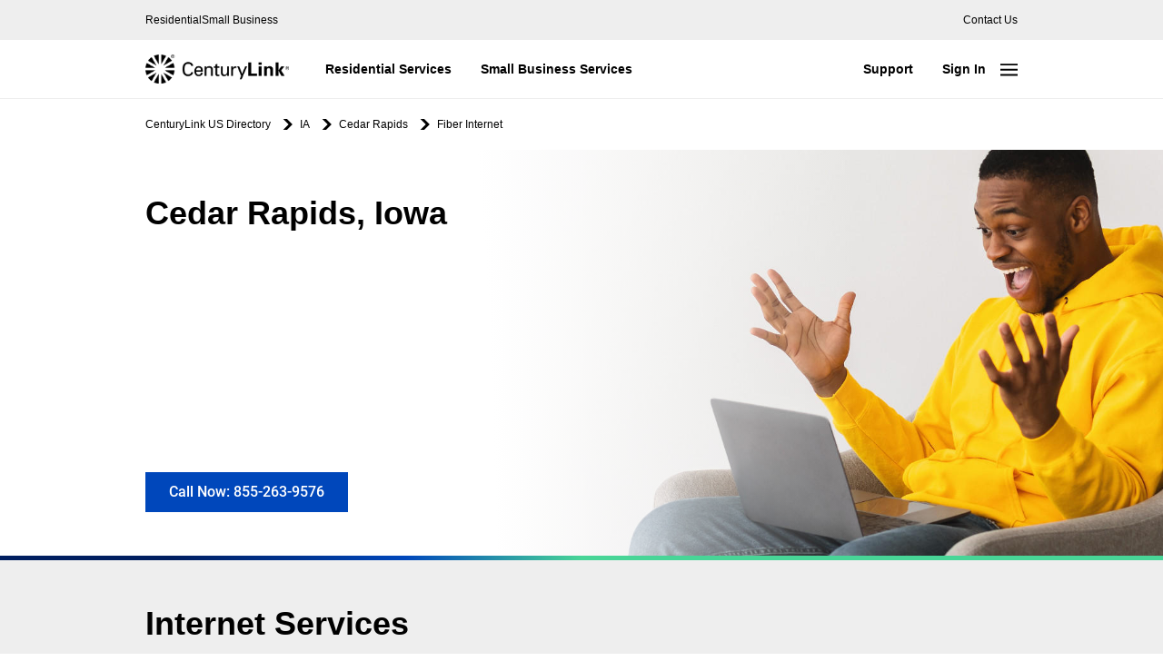

--- FILE ---
content_type: text/html; charset=utf-8
request_url: https://www.centurylink.com/local/ia/cedar-rapids/fiber-internet
body_size: 13852
content:
<!DOCTYPE html><html lang="en"><head><link rel="stylesheet" href="/local/assets/static/main-QRtD11Qy.css"/><title>Fiber Internet Service Provider in Cedar Rapids, IA | CenturyLink</title>
    <meta charset="UTF-8"/>
    <meta name="viewport" content="width=device-width, initial-scale=1, maximum-scale=5"/>
    <meta name="description" content="Find Fiber Internet Service in Cedar Rapids, IA. Explore high speed Internet packages to meet your bandwidth, Internet security and 24/7 technical support."/>
<meta property="og:title" content="Fiber Internet Service Provider in Cedar Rapids, IA | CenturyLink"/>
<meta property="og:description" content="Find Fiber Internet Service in Cedar Rapids, IA. Explore high speed Internet packages to meet your bandwidth, Internet security and 24/7 technical support."/>
<meta property="og:url" content="https://www.centurylink.com/local/ia/cedar-rapids/fiber-internet"/>
<link rel="canonical" href="https://www.centurylink.com/local/ia/cedar-rapids/fiber-internet"/>
<link rel="shortcut icon" type="image/ico" href="/local/favicon.ico"/>
<meta http-equiv="X-UA-Compatible" content="IE=edge"/>
<link rel="dns-prefetch" href="//www.yext-pixel.com"/>
<link rel="dns-prefetch" href="//a.cdnmktg.com"/>
<link rel="dns-prefetch" href="//a.mktgcdn.com"/>
<link rel="dns-prefetch" href="//dynl.mktgcdn.com"/>
<link rel="dns-prefetch" href="//dynm.mktgcdn.com"/>
<link rel="dns-prefetch" href="//www.google-analytics.com"/>
<meta name="format-detection" content="telephone=no"/>
<meta property="og:type" content="website"/>
<meta property="twitter:card" content="summary"/>
    <!-- Google Tag Manager -->
    <script>(function(w,d,s,l,i){w[l]=w[l]||[];w[l].push({'gtm.start':
    new Date().getTime(),event:'gtm.js'});var f=d.getElementsByTagName(s)[0],
    j=d.createElement(s),dl=l!='dataLayer'?'&l='+l:'';j.async=true;j.src=
    'https://www.googletagmanager.com/gtm.js?id='+i+dl+ '&gtm_auth=8HJuuPyG6uwh7CTU9cJotQ&gtm_preview=env-1&gtm_cookies_win=x';f.parentNode.insertBefore(j,f);
    })(window,document,'script','dataLayer','GTM-55LHQGV');</script>
    <!-- End Google Tag Manager -->
<script>window.yextAnalyticsEnabled=false;window.enableYextAnalytics=()=>{window.yextAnalyticsEnabled=true}</script>
<script type="application/ld+json">
  {"@graph":[null,{"@context":"http://www.schema.org","@type":"FAQPage","mainEntity":[{"@type":"Question","name":"Does CenturyLink offer high-speed fiber Internet in Cedar Rapids?","acceptedAnswer":{"@type":"Answer","text":"CenturyLink [Fiber Internet](https://www.centurylink.com/fiber/) is available in a number of different cities, and we're always expanding. [Check availability](https://shop.centurylink.com/uas/) to find out if Fiber Internet is available in your Cedar Rapids location."}},{"@type":"Question","name":"I live outside of Cedar Rapids. Is CenturyLink home Internet available near me?","acceptedAnswer":{"@type":"Answer","text":"In addition to our standard home Internet service, CenturyLink [Wireless Internet](https://www.centurylink.com/home/help/internet/fixed\\-wireless\\-internet.html) may be available near Cedar Rapids. [Check availability](https://shop.centurylink.com/uas/) to see if CenturyLink provides service at your location."}},{"@type":"Question","name":"Is CenturyLink a WiFi service provider in Cedar Rapids?","acceptedAnswer":{"@type":"Answer","text":"In\\-home WiFi is included in all of CenturyLink's Internet services. In addition, any CenturyLink router can pair with wireless\\-enabled devices, providing you with a complete in\\-home WiFi network in Cedar Rapids."}},{"@type":"Question","name":"What is the highest Internet speed in Cedar Rapids that CenturyLink offers?","acceptedAnswer":{"@type":"Answer","text":"[Fiber Internet](https://www.centurylink.com/fiber/) is currently the highest speed Internet CenturyLink offers, with speeds up to 940 Mbps. Find out if you can get fiber Internet in Cedar Rapids today by [checking availability](https://shop.centurylink.com/uas/)."}},{"@type":"Question","name":"How much does CenturyLink home Internet in Cedar Rapids cost?","acceptedAnswer":{"@type":"Answer","text":"Pricing for CenturyLink home Internet in Cedar Rapids depends on speed availability and bundling options. Learn more about CenturyLink [home Internet pricing](https://www.centurylink.com/internet/) in Cedar Rapids."}},{"@type":"Question","name":"What modems are compatible with CenturyLink home Internet services in Cedar Rapids?","acceptedAnswer":{"@type":"Answer","text":"You may be able to use a modem you already own to get CenturyLink Internet in Cedar Rapids. Get more detailed information on [CenturyLink\\-compatible modems](https://www.centurylink.com/home/help/internet/modems\\-and\\-routers/compatible\\-modems.html) today."}},{"@type":"Question","name":"How do I set up parental controls on my CenturyLink Internet service in Cedar Rapids?","acceptedAnswer":{"@type":"Answer","text":"Parental controls for the Internet are available through CenturyLink modems. Find out how to set the [parental controls](https://discover.centurylink.com/how\\-to\\-set\\-up\\-parental\\-controls\\-on\\-your\\-centurylink\\-modem.html) on your CenturyLink modem."}},{"@type":"Question","name":"Does CenturyLink home Internet in Cedar Rapids have data caps?","acceptedAnswer":{"@type":"Answer","text":"No. All CenturyLink Internet plans now include unlimited data."}},{"@type":"Question","name":"CenturyLink does not throttle Denver Internet services. You can find out more about CenturyLink services in our Terms & Conditions.","acceptedAnswer":{"@type":"Answer","text":"Does CenturyLink throttle Cedar Rapids Internet services?"}},{"@type":"Question","name":"How long will installation for my CenturyLink Cedar Rapids Internet take?","acceptedAnswer":{"@type":"Answer","text":"As with all Internet service providers, CenturyLink Internet installation times in Cedar Rapids vary depending on your services and location. When you start a [new service order](https://www.centurylink.com/home/help/account/how\\-to\\-track\\-your\\-order\\-status.html), you will see current installation timeframes in Cedar Rapids."}}]},{"@context":"http://www.schema.org","@type":"BreadcrumbList","itemListElement":[{"@type":"ListItem","name":"CenturyLink US Directory","position":1,"item":{"@type":"Thing","@id":"../../"}},{"@type":"ListItem","name":"IA","position":2,"item":{"@type":"Thing","@id":"../../ia"}},{"@type":"ListItem","name":"Cedar Rapids","position":3,"item":{"@type":"Thing","@id":"../../ia/cedar-rapids"}},{"@type":"ListItem","name":"fiber internet","position":4,"item":{"@type":"Thing","@id":"../../"}}]}]}
  </script><script type="module">
        const componentURL = new URL("/local/assets/client/product-page.yt_IUNsn.js", import.meta.url)
        const component = await import(componentURL);

        const renderURL = new URL("/local/assets/render/_client.XonehEDR.js", import.meta.url)
        const render = await import(renderURL);

        render.render(
        {
            Page: component.default,
            pageProps: JSON.parse(decodeURIComponent("%7B%22document%22%3A%7B%22__%22%3A%7B%22entityPageSet%22%3A%7B%7D%2C%22name%22%3A%22product-page%22%7D%2C%22_additionalLayoutComponents%22%3A%5B%22CustomCodeSection%22%5D%2C%22_env%22%3A%7B%7D%2C%22_schema%22%3A%7B%22%40context%22%3A%22https%3A%2F%2Fschema.org%22%2C%22%40type%22%3A%22Thing%22%2C%22name%22%3A%22CenturyLink%20Cedar%20Rapids%20-Fiber%20Internet%22%2C%22url%22%3A%22local.centurylink.com%2Fia%2Fcedar-rapids%2Ffiber-internet%22%7D%2C%22_site%22%3A%7B%22c_allLocationsBreadcrumbLabel%22%3A%22All%20CenturyLink%20Locations%22%2C%22c_allServiceAreas%22%3A%22See%20All%20Service%20Areas%22%2C%22c_bottomCTAs%22%3A%5B%7B%22label%22%3A%22About%20Lumen%22%2C%22link%22%3A%22https%3A%2F%2Fwww.lumen.com%2Fen-us%2Fabout.html%22%2C%22linkType%22%3A%22URL%22%7D%2C%7B%22label%22%3A%22About%20CenturyLink%22%2C%22link%22%3A%22https%3A%2F%2Fwww.centurylink.com%2Faboutus.html%22%2C%22linkType%22%3A%22URL%22%7D%2C%7B%22label%22%3A%22Careers%22%2C%22link%22%3A%22https%3A%2F%2Fjobs.lumen.com%2F%22%2C%22linkType%22%3A%22URL%22%7D%2C%7B%22label%22%3A%22Investor%20Relations%22%2C%22link%22%3A%22https%3A%2F%2Fir.lumen.com%2F%22%2C%22linkType%22%3A%22URL%22%7D%2C%7B%22label%22%3A%22Newsroom%22%2C%22link%22%3A%22https%3A%2F%2Fnews.lumen.com%2F%22%2C%22linkType%22%3A%22URL%22%7D%2C%7B%22label%22%3A%22Legal%22%2C%22link%22%3A%22https%3A%2F%2Fwww.centurylink.com%2Faboutus%2Flegal%2F%22%2C%22linkType%22%3A%22URL%22%7D%2C%7B%22label%22%3A%22Legal%20Notices%22%2C%22link%22%3A%22https%3A%2F%2Fwww.centurylink.com%2Flegal%2F%22%2C%22linkType%22%3A%22URL%22%7D%2C%7B%22label%22%3A%22Privacy%20Policy%22%2C%22link%22%3A%22https%3A%2F%2Fwww.centurylink.com%2Faboutus%2Flegal%2Fprivacy-policy.html%22%2C%22linkType%22%3A%22URL%22%7D%2C%7B%22label%22%3A%22Tariffs%22%2C%22link%22%3A%22https%3A%2F%2Fwww.centurylink.com%2Faboutus%2Flegal%2Ftariff-library.html%22%2C%22linkType%22%3A%22URL%22%7D%2C%7B%22label%22%3A%22Customers%20with%20Disabilities%22%2C%22link%22%3A%22https%3A%2F%2Fwww.centurylink.com%2Faboutus%2Fcommunity%2Fdisabled%2F%22%2C%22linkType%22%3A%22URL%22%7D%2C%7B%22label%22%3A%22CenturyLink%20in%20your%20Area%22%2C%22link%22%3A%22https%3A%2F%2Fwww.centurylink.com%2Flocal%2F%22%2C%22linkType%22%3A%22URL%22%7D%2C%7B%22label%22%3A%22Quantum%20Fiber%20in%20your%20Area%22%2C%22link%22%3A%22https%3A%2F%2Fwww.quantumfiber.com%2Flocal%2F%22%2C%22linkType%22%3A%22URL%22%7D%2C%7B%22label%22%3A%22Site%20Map%22%2C%22link%22%3A%22https%3A%2F%2Fwww.centurylink.com%2Fsitemap.html%22%2C%22linkType%22%3A%22URL%22%7D%2C%7B%22label%22%3A%22CenturyLink%20Retailer%22%2C%22link%22%3A%22http%3A%2F%2Fwww.localinternetservice.com%2F%22%2C%22linkType%22%3A%22URL%22%7D%2C%7B%22label%22%3A%22Residential%22%2C%22link%22%3A%22https%3A%2F%2Fwww.centurylink.com%2F%22%2C%22linkType%22%3A%22URL%22%7D%2C%7B%22label%22%3A%22Small%20Business%22%2C%22link%22%3A%22https%3A%2F%2Fwww.centurylink.com%2Fsmall-business%2F%22%2C%22linkType%22%3A%22URL%22%7D%5D%2C%22c_copyright%22%3A%22%C2%A9%202026%20CenturyLink.%20All%20Rights%20Reserved.%22%2C%22c_directoryHeroCta%22%3A%7B%22label%22%3A%22Check%20Availability%22%2C%22link%22%3A%22https%3A%2F%2Fshop.centurylink.com%2Fuas%2F%22%2C%22linkType%22%3A%22URL%22%7D%2C%22c_footerColumn1%22%3A%7B%22cTAs%22%3A%5B%7B%22label%22%3A%22Sign%20In%22%2C%22link%22%3A%22https%3A%2F%2Feam.centurylink.com%2Feam%2FentryPoint.do%3F_ga%3D2.8921852.83863783.1655918388-2007320145.1655313453%22%2C%22linkType%22%3A%22URL%22%7D%2C%7B%22label%22%3A%22Email%20Sign%20In%22%2C%22link%22%3A%22https%3A%2F%2Fwww.centurylink.net%2F%22%2C%22linkType%22%3A%22URL%22%7D%2C%7B%22label%22%3A%22Pay%20bill%20online%22%2C%22link%22%3A%22https%3A%2F%2Feam.centurylink.com%2Feam%2Fqbp%2Fidentify.do%3F_ga%3D2.118443712.83863783.1655918388-2007320145.1655313453%22%2C%22linkType%22%3A%22URL%22%7D%2C%7B%22label%22%3A%22Move%20my%20services%22%2C%22link%22%3A%22https%3A%2F%2Fwww.centurylink.com%2Fmoving%2F%22%2C%22linkType%22%3A%22URL%22%7D%2C%7B%22label%22%3A%22Find%20your%20account%20number%22%2C%22link%22%3A%22https%3A%2F%2Feam.centurylink.com%2Feam%2FretrieveAccountNumber.do%3F_ga%3D2.8921852.83863783.1655918388-2007320145.1655313453%22%2C%22linkType%22%3A%22URL%22%7D%5D%2C%22title%22%3A%22Account%22%7D%2C%22c_footerColumn2%22%3A%7B%22cTAs%22%3A%5B%7B%22label%22%3A%22Internet%20speed%20test%22%2C%22link%22%3A%22https%3A%2F%2Fwww.centurylink.com%2Fhome%2Fhelp%2Finternet%2Finternet-speed-test.html%22%2C%22linkType%22%3A%22URL%22%7D%2C%7B%22label%22%3A%22Upgrade%20my%20internet%22%2C%22link%22%3A%22https%3A%2F%2Fwww.centurylink.com%2Fhome%2Fhelp%2Finternet%2Fhow-to-upgrade-internet.html%22%2C%22linkType%22%3A%22URL%22%7D%2C%7B%22label%22%3A%22Troubleshoot%20slow%20internet%22%2C%22link%22%3A%22https%3A%2F%2Fwww.centurylink.com%2Fhome%2Fhelp%2Finternet%2Ftroubleshoot-slow-internet.html%22%2C%22linkType%22%3A%22URL%22%7D%2C%7B%22label%22%3A%22Change%20WiFi%20password%22%2C%22link%22%3A%22https%3A%2F%2Fwww.centurylink.com%2Fhome%2Fhelp%2Finternet%2Fwireless%2Fchange-wifi-password.html%22%2C%22linkType%22%3A%22URL%22%7D%2C%7B%22label%22%3A%22Modem%20reset%22%2C%22link%22%3A%22https%3A%2F%2Fwww.centurylink.com%2Fhome%2Fhelp%2Finternet%2Fmodems-and-routers%2Fmodem-reset.html%22%2C%22linkType%22%3A%22URL%22%7D%5D%2C%22title%22%3A%22Internet%22%7D%2C%22c_footerColumn3%22%3A%7B%22cTAs%22%3A%5B%7B%22label%22%3A%22Support%20Center%22%2C%22link%22%3A%22https%3A%2F%2Fwww.centurylink.com%2Fhome%2Fhelp.html%22%2C%22linkType%22%3A%22URL%22%7D%2C%7B%22label%22%3A%22Service%20troubleshooter%22%2C%22link%22%3A%22https%3A%2F%2Fserviceassistance.centurylink.com%2Fticketing%2Fresidential%2FdisplayResidentialTicketingLanding.do%3F_ga%3D2.79251037.83863783.1655918388-2007320145.1655313453%22%2C%22linkType%22%3A%22URL%22%7D%2C%7B%22label%22%3A%22Internet%20%26%20WiFi%20support%22%2C%22link%22%3A%22https%3A%2F%2Fwww.centurylink.com%2Fhome%2Fhelp%2Finternet%2Finternet-connection.html%22%2C%22linkType%22%3A%22URL%22%7D%2C%7B%22label%22%3A%22Account%20support%22%2C%22link%22%3A%22https%3A%2F%2Fwww.centurylink.com%2Fhome%2Fhelp%2Faccount.html%22%2C%22linkType%22%3A%22URL%22%7D%2C%7B%22label%22%3A%22Phone%20support%22%2C%22link%22%3A%22https%3A%2F%2Fwww.centurylink.com%2Fhome%2Fhelp%2Fhome-phone.html%22%2C%22linkType%22%3A%22URL%22%7D%5D%2C%22title%22%3A%22Support%22%7D%2C%22c_googleTagManager%22%3A%22GTM-55LHQGV%22%2C%22c_logo%22%3A%7B%22clickthroughUrl%22%3A%22https%3A%2F%2Fwww.centurylink.com%2F%22%2C%22image%22%3A%7B%22alternateText%22%3A%22brand%20logo%22%2C%22height%22%3A182%2C%22url%22%3A%22https%3A%2F%2Fa.mktgcdn.com%2Fp%2FJJt3Nc8e8l3LaHSYT8-zTcWVQrva2av1KzWYEd_FPN0%2F900x182.png%22%2C%22width%22%3A900%7D%7D%2C%22c_mainHeader%22%3A%7B%22leftOptions%22%3A%5B%7B%22label%22%3A%22Residential%20Services%22%2C%22link%22%3A%22https%3A%2F%2Fwww.centurylink.com%2F%22%7D%2C%7B%22label%22%3A%22Small%20Business%20Services%22%2C%22link%22%3A%22https%3A%2F%2Fwww.centurylink.com%2Fsmall-business%2F%22%7D%5D%2C%22rightOptions%22%3A%5B%7B%22label%22%3A%22Support%22%2C%22link%22%3A%22https%3A%2F%2Fwww.centurylink.com%2Fhome%2Fhelp.html%22%7D%2C%7B%22label%22%3A%22Sign%20In%22%2C%22link%22%3A%22https%3A%2F%2Feam.centurylink.com%2Feam%2Flogin.do%22%7D%5D%7D%2C%22c_offerDetailsLink%22%3A%22https%3A%2F%2Fwww.centurylink.com%2Fhome%2Fhidden%2Fmodals%2Foffer-product-details.html%22%2C%22c_rootDescription%22%3A%22Get%20a%20great%20offer%20on%20your%20home%20services%20when%20you%20choose%20CenturyLink%20to%20be%20your%20local%20Internet%20provider%2C%20or%20when%20you%20want%20TV%20and%20home%20phone%20services.%20Sign%20up%20today.%22%2C%22c_rootDesktopHeroImage%22%3A%7B%22alternateText%22%3A%22Hero%20Image%22%2C%22height%22%3A640%2C%22url%22%3A%22https%3A%2F%2Fa.mktgcdn.com%2Fp%2FI_91Z5VZAabr7N-XrIoMtWfdDqWzAn0TxViaxXeX6Mw%2F2560x640.jpg%22%2C%22width%22%3A2560%7D%2C%22c_rootDirectoryDescription%22%3A%22See%20what%20services%20are%20available%20in%20your%20area%20by%20clicking%20on%20your%20state%20below%3A%22%2C%22c_rootDirectoryTitle%22%3A%22Find%20CenturyLink%20near%20you.%22%2C%22c_rootHeading%22%3A%22CenturyLink%20Services%3A%20Your%20Local%20Internet%20Provider%22%2C%22c_rootMetadata%22%3A%7B%22description%22%3A%22Discover%20how%20to%20make%20CenturyLink%20your%20local%20Internet%20provider.%20Explore%20CenturyLink%20services%20such%20as%20Internet%2C%20TV%2C%20and%20home%20phone%20plans%20in%20your%20state%20and%20area.%22%2C%22title%22%3A%22Local%20Internet%20Service%20Provider%20Near%20You%20%7C%20CenturyLink%22%7D%2C%22c_rootPromo2%22%3A%7B%22disclaimer%22%3A%7B%22json%22%3A%7B%22root%22%3A%7B%22children%22%3A%5B%7B%22children%22%3A%5B%5D%2C%22format%22%3A%22%22%2C%22indent%22%3A0%2C%22type%22%3A%22paragraph%22%2C%22version%22%3A1%7D%5D%2C%22format%22%3A%22%22%2C%22indent%22%3A0%2C%22type%22%3A%22root%22%2C%22version%22%3A1%7D%7D%7D%2C%22sectionDescription%22%3A%7B%22json%22%3A%7B%22root%22%3A%7B%22children%22%3A%5B%7B%22children%22%3A%5B%5D%2C%22format%22%3A%22%22%2C%22indent%22%3A0%2C%22type%22%3A%22paragraph%22%2C%22version%22%3A1%7D%5D%2C%22format%22%3A%22%22%2C%22indent%22%3A0%2C%22type%22%3A%22root%22%2C%22version%22%3A1%7D%7D%7D%7D%2C%22c_siteDomain%22%3A%22www.centurylink.com%22%2C%22c_stateDescription%22%3A%22Find%20fast%20Internet%20service%20and%20reliable%20in-home%20WiFi%20when%20you%20choose%20CenturyLink%20Internet%20in%20%5Bstate%5D.%22%2C%22c_stateDesktopHeroImage%22%3A%7B%22alternateText%22%3A%22Hero%20Image%22%2C%22height%22%3A640%2C%22url%22%3A%22https%3A%2F%2Fa.mktgcdn.com%2Fp%2FI_91Z5VZAabr7N-XrIoMtWfdDqWzAn0TxViaxXeX6Mw%2F2560x640.jpg%22%2C%22width%22%3A2560%7D%2C%22c_stateDirectoryDescription%22%3A%22See%20what%20services%20are%20available%20in%20your%20area%20by%20clicking%20on%20your%20city%20below%3A%22%2C%22c_stateDirectoryTitle%22%3A%22Find%20CenturyLink%20in%20%5Bstate%5D.%22%2C%22c_stateHeading%22%3A%22Internet%20Service%20Provider%20in%20%5Bstate%5D.%22%2C%22c_stateMetadata%22%3A%7B%22description%22%3A%22Discover%20how%20to%20make%20CenturyLink%20your%20local%20Internet%20provider%20in.%20Explore%20CenturyLink%20services%20such%20as%20Internet%2C%20TV%2C%20and%20home%20phone%20plans%20in%20%7B%7Bstate%7D%7D.%22%2C%22title%22%3A%22Local%20Internet%20Service%20Provider%20in%20%7B%7Bstate%7D%7D%20%7C%20CenturyLink%22%7D%2C%22c_toggleMenuOptions%22%3A%7B%22buttons%22%3A%5B%7B%22label%22%3A%22Check%20Availability%22%2C%22link%22%3A%22https%3A%2F%2Fshop.centurylink.com%2FMasterWebPortal%2FfreeRange%2Fshop%2FguidedShoppingStart%3Fbones%26_ga%3D2.4594995.1294751205.1658762280-1763870914.1656726357%23module%3Dstart%22%2C%22linkType%22%3A%22URL%22%7D%5D%2C%22otherOptions%22%3A%5B%7B%22label%22%3A%22Residential%20Services%22%2C%22link%22%3A%22https%3A%2F%2Fwww.centurylink.com%2F%22%2C%22linkType%22%3A%22URL%22%7D%2C%7B%22label%22%3A%22Small%20Business%20Services%22%2C%22link%22%3A%22https%3A%2F%2Fwww.centurylink.com%2Fsmall-business%2F%22%2C%22linkType%22%3A%22URL%22%7D%2C%7B%22label%22%3A%22See%20All%20Service%20Areas%22%2C%22link%22%3A%22%2Findex.html%22%2C%22linkType%22%3A%22OTHER%22%7D%2C%7B%22label%22%3A%22Explore%20CenturyLink.com%22%2C%22link%22%3A%22https%3A%2F%2Fwww.centurylink.com%2F%22%2C%22linkType%22%3A%22URL%22%7D%2C%7B%22label%22%3A%22Support%22%2C%22link%22%3A%22https%3A%2F%2Fwww.centurylink.com%2Fhome%2Fhelp.html%22%2C%22linkType%22%3A%22URL%22%7D%2C%7B%22label%22%3A%22Contact%20Us%22%2C%22link%22%3A%22https%3A%2F%2Fwww.centurylink.com%2Fhome%2Fhelp%2Fcontact.html%22%2C%22linkType%22%3A%22URL%22%7D%5D%7D%2C%22c_topFooterTitle%22%3A%22Common%20Support%20and%20Account%20Information%22%2C%22c_topHeader%22%3A%7B%22leftOptions%22%3A%5B%7B%22label%22%3A%22Residential%22%2C%22link%22%3A%22https%3A%2F%2Fwww.centurylink.com%2F%22%2C%22linkType%22%3A%22URL%22%7D%2C%7B%22label%22%3A%22Small%20Business%22%2C%22link%22%3A%22https%3A%2F%2Fwww.centurylink.com%2Fsmall-business%2F%22%2C%22linkType%22%3A%22URL%22%7D%5D%2C%22rightOptions%22%3A%5B%7B%22label%22%3A%22Contact%20Us%22%2C%22link%22%3A%22https%3A%2F%2Fwww.centurylink.com%2Fhome%2Fhelp%2Fcontact.html%22%2C%22linkType%22%3A%22URL%22%7D%5D%7D%2C%22id%22%3A%22centurylink%22%2C%22meta%22%3A%7B%22entityType%22%3A%7B%22id%22%3A%22ce_site%22%2C%22uid%22%3A140022%7D%2C%22locale%22%3A%22en%22%7D%2C%22name%22%3A%22CenturyLink%22%2C%22uid%22%3A1009834322%7D%2C%22_yext%22%3A%7B%22contentDeliveryAPIDomain%22%3A%22https%3A%2F%2Fcdn.yextapis.com%22%2C%22managementAPIDomain%22%3A%22https%3A%2F%2Fapi.yext.com%22%2C%22platformDomain%22%3A%22https%3A%2F%2Fwww.yext.com%22%7D%2C%22businessId%22%3A3519189%2C%22c_aboutSectionCTA%22%3A%7B%22label%22%3A%22Learn%20More%22%2C%22link%22%3A%22https%3A%2F%2Fwww.centurylink.com%2Faboutus.html%22%2C%22linkType%22%3A%22URL%22%7D%2C%22c_aboutSectionRTDescription%22%3A%7B%22json%22%3A%7B%22root%22%3A%7B%22children%22%3A%5B%7B%22children%22%3A%5B%7B%22detail%22%3A0%2C%22format%22%3A0%2C%22mode%22%3A%22normal%22%2C%22style%22%3A%22%22%2C%22text%22%3A%22CenturyLink%20is%20a%20telecommunications%20company%20that%20offers%20high-speed%20internet%2C%20fiber%2C%20voice%2C%20phone%2C%20and%20TV%20services%20for%20both%20residential%20and%20small%20business%20customers.%20We%20are%20dedicated%20to%20empowering%20people%20through%20technology%2C%20both%20at%20home%20and%20at%20work.%22%2C%22type%22%3A%22text%22%2C%22version%22%3A1%7D%5D%2C%22format%22%3A%22%22%2C%22indent%22%3A0%2C%22type%22%3A%22paragraph%22%2C%22version%22%3A1%7D%5D%2C%22direction%22%3A%22ltr%22%2C%22format%22%3A%22%22%2C%22indent%22%3A0%2C%22type%22%3A%22root%22%2C%22version%22%3A1%7D%7D%7D%2C%22c_aboutSectionServicesAvailable%22%3A%7B%22linkList%22%3A%5B%7B%22label%22%3A%22Home%20Internet%22%2C%22link%22%3A%22https%3A%2F%2Fwww.centurylink.com%2Finternet%2F%22%2C%22linkType%22%3A%22URL%22%7D%2C%7B%22label%22%3A%22Home%20Phone%20Service%22%2C%22link%22%3A%22https%3A%2F%2Fwww.centurylink.com%2Fphone%2F%22%2C%22linkType%22%3A%22URL%22%7D%2C%7B%22label%22%3A%22Bundles%20%26%20Packages%22%2C%22link%22%3A%22https%3A%2F%2Fwww.centurylink.com%2Fbundles%2F%22%2C%22linkType%22%3A%22URL%22%7D%2C%7B%22label%22%3A%22Fiber%20Internet%22%2C%22link%22%3A%22https%3A%2F%2Fwww.centurylink.com%2Ffiber%2F%22%2C%22linkType%22%3A%22URL%22%7D%2C%7B%22label%22%3A%22Small%20Business%20Solutions%22%2C%22link%22%3A%22https%3A%2F%2Fwww.centurylink.com%2Fsmall-business%2F%22%2C%22linkType%22%3A%22URL%22%7D%5D%2C%22subSectionTitle%22%3A%22CenturyLink%20services%20available%20in%20Cedar%20Rapids%3A%22%7D%2C%22c_aboutSectionTitle%22%3A%22About%20CenturyLink%22%2C%22c_disclaimers%22%3A%5B%22**Based%20on%20network%20uptime%20or%20availability.%22%5D%2C%22c_fAQList%22%3A%5B%7B%22answer%22%3A%22CenturyLink%20%5BFiber%20Internet%5D(https%3A%2F%2Fwww.centurylink.com%2Ffiber%2F)%20is%20available%20in%20a%20number%20of%20different%20cities%2C%20and%20we're%20always%20expanding.%20%5BCheck%20availability%5D(https%3A%2F%2Fshop.centurylink.com%2Fuas%2F)%20to%20find%20out%20if%20Fiber%20Internet%20is%20available%20in%20your%20Cedar%20Rapids%20location.%22%2C%22question%22%3A%22Does%20CenturyLink%20offer%20high-speed%20fiber%20Internet%20in%20Cedar%20Rapids%3F%22%7D%2C%7B%22answer%22%3A%22In%20addition%20to%20our%20standard%20home%20Internet%20service%2C%20CenturyLink%20%5BWireless%20Internet%5D(https%3A%2F%2Fwww.centurylink.com%2Fhome%2Fhelp%2Finternet%2Ffixed%5C%5C-wireless%5C%5C-internet.html)%20may%20be%20available%20near%20Cedar%20Rapids.%20%5BCheck%20availability%5D(https%3A%2F%2Fshop.centurylink.com%2Fuas%2F)%20to%20see%20if%20CenturyLink%20provides%20service%20at%20your%20location.%22%2C%22question%22%3A%22I%20live%20outside%20of%20Cedar%20Rapids.%20Is%20CenturyLink%20home%20Internet%20available%20near%20me%3F%22%7D%2C%7B%22answer%22%3A%22In%5C%5C-home%20WiFi%20is%20included%20in%20all%20of%20CenturyLink's%20Internet%20services.%20In%20addition%2C%20any%20CenturyLink%20router%20can%20pair%20with%20wireless%5C%5C-enabled%20devices%2C%20providing%20you%20with%20a%20complete%20in%5C%5C-home%20WiFi%20network%20in%20Cedar%20Rapids.%22%2C%22question%22%3A%22Is%20CenturyLink%20a%20WiFi%20service%20provider%20in%20Cedar%20Rapids%3F%22%7D%2C%7B%22answer%22%3A%22%5BFiber%20Internet%5D(https%3A%2F%2Fwww.centurylink.com%2Ffiber%2F)%20is%20currently%20the%20highest%20speed%20Internet%20CenturyLink%20offers%2C%20with%20speeds%20up%20to%20940%20Mbps.%20Find%20out%20if%20you%20can%20get%20fiber%20Internet%20in%20Cedar%20Rapids%20today%20by%20%5Bchecking%20availability%5D(https%3A%2F%2Fshop.centurylink.com%2Fuas%2F).%22%2C%22question%22%3A%22What%20is%20the%20highest%20Internet%20speed%20in%20Cedar%20Rapids%20that%20CenturyLink%20offers%3F%22%7D%2C%7B%22answer%22%3A%22Pricing%20for%20CenturyLink%20home%20Internet%20in%20Cedar%20Rapids%20depends%20on%20speed%20availability%20and%20bundling%20options.%20Learn%20more%20about%20CenturyLink%20%5Bhome%20Internet%20pricing%5D(https%3A%2F%2Fwww.centurylink.com%2Finternet%2F)%20in%20Cedar%20Rapids.%22%2C%22question%22%3A%22How%20much%20does%20CenturyLink%20home%20Internet%20in%20Cedar%20Rapids%20cost%3F%22%7D%2C%7B%22answer%22%3A%22You%20may%20be%20able%20to%20use%20a%20modem%20you%20already%20own%20to%20get%20CenturyLink%20Internet%20in%20Cedar%20Rapids.%20Get%20more%20detailed%20information%20on%20%5BCenturyLink%5C%5C-compatible%20modems%5D(https%3A%2F%2Fwww.centurylink.com%2Fhome%2Fhelp%2Finternet%2Fmodems%5C%5C-and%5C%5C-routers%2Fcompatible%5C%5C-modems.html)%20today.%22%2C%22question%22%3A%22What%20modems%20are%20compatible%20with%20CenturyLink%20home%20Internet%20services%20in%20Cedar%20Rapids%3F%22%7D%2C%7B%22answer%22%3A%22Parental%20controls%20for%20the%20Internet%20are%20available%20through%20CenturyLink%20modems.%20Find%20out%20how%20to%20set%20the%20%5Bparental%20controls%5D(https%3A%2F%2Fdiscover.centurylink.com%2Fhow%5C%5C-to%5C%5C-set%5C%5C-up%5C%5C-parental%5C%5C-controls%5C%5C-on%5C%5C-your%5C%5C-centurylink%5C%5C-modem.html)%20on%20your%20CenturyLink%20modem.%22%2C%22question%22%3A%22How%20do%20I%20set%20up%20parental%20controls%20on%20my%20CenturyLink%20Internet%20service%20in%20Cedar%20Rapids%3F%22%7D%2C%7B%22answer%22%3A%22No.%20All%20CenturyLink%20Internet%20plans%20now%20include%20unlimited%20data.%22%2C%22question%22%3A%22Does%20CenturyLink%20home%20Internet%20in%20Cedar%20Rapids%20have%20data%20caps%3F%22%7D%2C%7B%22answer%22%3A%22Does%20CenturyLink%20throttle%20Cedar%20Rapids%20Internet%20services%3F%22%2C%22question%22%3A%22CenturyLink%20does%20not%20throttle%20Denver%20Internet%20services.%20You%20can%20find%20out%20more%20about%20CenturyLink%20services%20in%20our%20Terms%20%26%20Conditions.%22%7D%2C%7B%22answer%22%3A%22As%20with%20all%20Internet%20service%20providers%2C%20CenturyLink%20Internet%20installation%20times%20in%20Cedar%20Rapids%20vary%20depending%20on%20your%20services%20and%20location.%20When%20you%20start%20a%20%5Bnew%20service%20order%5D(https%3A%2F%2Fwww.centurylink.com%2Fhome%2Fhelp%2Faccount%2Fhow%5C%5C-to%5C%5C-track%5C%5C-your%5C%5C-order%5C%5C-status.html)%2C%20you%20will%20see%20current%20installation%20timeframes%20in%20Cedar%20Rapids.%22%2C%22question%22%3A%22How%20long%20will%20installation%20for%20my%20CenturyLink%20Cedar%20Rapids%20Internet%20take%3F%22%7D%5D%2C%22c_fAQSectionTitle%22%3A%22CenturyLink%20Fiber%20Internet%20Frequently%20Asked%20Questions%22%2C%22c_geomodifier%22%3A%22Cedar%20Rapids%2C%20Iowa%22%2C%22c_heroCTA1%22%3A%7B%22label%22%3A%22Call%20Now%3A%20855-263-9576%22%2C%22link%22%3A%22tel%3A855-263-9576%22%2C%22linkType%22%3A%22OTHER%22%7D%2C%22c_heroImage%22%3A%7B%22height%22%3A640%2C%22url%22%3A%22https%3A%2F%2Fa.mktgcdn.com%2Fp%2Fp_hSEBhzpzP9WCZSHUOqquNv2XYX-Q1Du_96wwAMsm0%2F2560x640.jpg%22%2C%22width%22%3A2560%7D%2C%22c_heroRTDescription%22%3A%7B%22json%22%3A%7B%22root%22%3A%7B%22children%22%3A%5B%7B%22children%22%3A%5B%7B%22detail%22%3A0%2C%22format%22%3A0%2C%22mode%22%3A%22normal%22%2C%22style%22%3A%22%22%2C%22text%22%3A%22Get%20a%20great%20offer%20on%20your%20home%20fiber%20Internet%20in%20%22%2C%22type%22%3A%22text%22%2C%22version%22%3A1%7D%2C%7B%22detail%22%3A0%2C%22format%22%3A0%2C%22mode%22%3A%22normal%22%2C%22style%22%3A%22%22%2C%22text%22%3A%22Cedar%20Rapids%22%2C%22type%22%3A%22text%22%2C%22version%22%3A1%7D%2C%7B%22detail%22%3A0%2C%22format%22%3A0%2C%22mode%22%3A%22normal%22%2C%22style%22%3A%22%22%2C%22text%22%3A%22%20when%20you%20choose%20CenturyLink.%20CenturyLink%20is%20a%20proud%20Fiber%20Internet%20service%20provider.%20Sign%20up%20today.%22%2C%22type%22%3A%22text%22%2C%22version%22%3A1%7D%5D%2C%22format%22%3A%22%22%2C%22indent%22%3A0%2C%22type%22%3A%22paragraph%22%2C%22version%22%3A1%7D%5D%2C%22direction%22%3A%22ltr%22%2C%22format%22%3A%22%22%2C%22indent%22%3A0%2C%22type%22%3A%22root%22%2C%22version%22%3A1%7D%7D%7D%2C%22c_linkedServiceAreaPage%22%3A%5B%7B%22dm_directoryParents%22%3A%5B%7B%22name%22%3A%22CenturyLink%20US%20Directory%22%2C%22slug%22%3A%22index.html%22%7D%2C%7B%22name%22%3A%22IA%22%2C%22slug%22%3A%22ia%22%7D%2C%7B%22name%22%3A%22Cedar%20Rapids%22%2C%22slug%22%3A%22ia%2Fcedar-rapids%22%7D%2C%7B%22name%22%3A%22fiber%20internet%22%2C%22slug%22%3A%22%22%7D%5D%2C%22name%22%3A%22CenturyLink%20Cedar%20Rapids%22%2C%22slug%22%3A%22ia%2Fcedar-rapids%22%7D%5D%2C%22c_productFeaturesCTA%22%3A%7B%22label%22%3A%22Sign%20Up%20Now%22%2C%22link%22%3A%22https%3A%2F%2Fshop.centurylink.com%2Fuas%2F%22%2C%22linkType%22%3A%22URL%22%7D%2C%22c_productFeaturesList%22%3A%5B%7B%22bullet%22%3A%22Connect%22%2C%22disclaimer%22%3A%22High-speed%20Fiber%20Internet%20in%20Cedar%20Rapids%20is%20ideal%20for%20connected%20households%20that%20need%20to%20use%20multiple%20devices%20at%20super%E2%80%90fast%20speeds%20and%20with%20unlimited%20data.%22%7D%2C%7B%22bullet%22%3A%22Upload%20%26%20Download%22%2C%22disclaimer%22%3A%22With%20high-speed%20Internet%20in%20Cedar%20Rapids%2C%20you%20can%20accomplish%20more%20with%20the%20same%20super-fast%20download%20and%20upload%20speeds.%22%7D%2C%7B%22bullet%22%3A%22Online%20Gaming%22%2C%22disclaimer%22%3A%22Fiber%20Internet%20service%20in%20Cedar%20Rapids%20fast%20enough%20for%20virtually%20lag-free%20online%20gaming%20and%20video%20chatting%20with%20friends%20and%20family.%22%7D%2C%7B%22bullet%22%3A%22Back%20Up%22%2C%22disclaimer%22%3A%22Back%20up%20your%20entire%20hard%20drive%20to%20the%20cloud%2C%20including%20large%20photos%20and%20videos%2C%20in%20nearly%20no%20time%20with%20Fiber%20Internet%20in%20Cedar%20Rapids%20with%20CenturyLink.%22%7D%5D%2C%22c_productFeaturesTitle%22%3A%22Fiber%20Internet%20in%20Cedar%20Rapids%22%2C%22c_productIntentType%22%3A%22FIBER_INTERNET%22%2C%22c_productOffersSectionRTDescription%22%3A%7B%22json%22%3A%7B%22root%22%3A%7B%22children%22%3A%5B%7B%22children%22%3A%5B%7B%22detail%22%3A0%2C%22format%22%3A0%2C%22mode%22%3A%22normal%22%2C%22style%22%3A%22%22%2C%22text%22%3A%22Find%20fast%20Internet%20and%20reliable%20in-home%20WiFi%20when%20you%20choose%20CenturyLink%20Internet%20services%20in%20%22%2C%22type%22%3A%22text%22%2C%22version%22%3A1%7D%2C%7B%22detail%22%3A0%2C%22format%22%3A0%2C%22mode%22%3A%22normal%22%2C%22style%22%3A%22%22%2C%22text%22%3A%22Iowa%22%2C%22type%22%3A%22text%22%2C%22version%22%3A1%7D%5D%2C%22format%22%3A%22%22%2C%22indent%22%3A0%2C%22type%22%3A%22paragraph%22%2C%22version%22%3A1%7D%5D%2C%22direction%22%3A%22ltr%22%2C%22format%22%3A%22%22%2C%22indent%22%3A0%2C%22type%22%3A%22root%22%2C%22version%22%3A1%7D%7D%7D%2C%22c_productOffersSectionTitle%22%3A%22Internet%20Services%22%2C%22c_productPageMetaDescription%22%3A%22Find%20Fiber%20Internet%20Service%20in%20Cedar%20Rapids%2C%20IA.%20Explore%20high%20speed%20Internet%20packages%20to%20meet%20your%20bandwidth%2C%20Internet%20security%20and%2024%2F7%20technical%20support.%22%2C%22c_productPageMetaTitle%22%3A%22Fiber%20Internet%20Service%20Provider%20in%20Cedar%20Rapids%2C%20IA%20%7C%20CenturyLink%22%2C%22c_productSectionDescription%22%3A%22If%20you%20would%20like%20to%20order%20CenturyLink%20fiber%20or%20other%20services%20via%20the%20phone%2C%20call%20%5B855%5C%5C-263%5C%5C-9576%5D(tel%3A%2B18552639576)%22%2C%22c_productTeasersRT%22%3A%5B%7B%22bullets%22%3A%5B%22View%20Offer%20Details%22%2C%22Unlimited%20data%20on%20a%2099.9%25%20reliable**%20network%22%2C%22FREE%20installation%20-%20%24129%20value%22%2C%22Modem%20provided%20-%20no%20monthly%20charge%22%2C%22No%20annual%20contract%22%5D%2C%22iframeURL%22%3A%22https%3A%2F%2Fwww.centurylink.com%2Fhome%2Fhidden%2Fmodals%2Foffer-product-details.html%22%2C%22offerDisclaimer%22%3A%7B%22json%22%3A%7B%22root%22%3A%7B%22children%22%3A%5B%7B%22children%22%3A%5B%7B%22detail%22%3A0%2C%22format%22%3A0%2C%22mode%22%3A%22normal%22%2C%22style%22%3A%22%22%2C%22text%22%3A%22Speed%20may%20not%20be%20available%20in%20your%20area.%20Paperless%20billing%20or%20prepay%20required.%20Additional%20taxes%2C%20fees%20and%20surcharges%20apply.%22%2C%22type%22%3A%22text%22%2C%22version%22%3A1%7D%5D%2C%22format%22%3A%22%22%2C%22indent%22%3A0%2C%22type%22%3A%22paragraph%22%2C%22version%22%3A1%7D%5D%2C%22direction%22%3A%22ltr%22%2C%22format%22%3A%22%22%2C%22indent%22%3A0%2C%22type%22%3A%22root%22%2C%22version%22%3A1%7D%7D%7D%2C%22paymentRate%22%3A%22%2Fmo%22%2C%22productCTA%22%3A%7B%22label%22%3A%22Call%20Now%3A%20855-263-9576%22%2C%22link%22%3A%22tel%3A855-263-9576%22%2C%22linkType%22%3A%22OTHER%22%7D%2C%22productCost%22%3A%22%2475%22%2C%22productLogo%22%3A%7B%22alternateText%22%3A%22Internet%20speed%20up%20to%20940%20Mbps%22%2C%22url%22%3A%22https%3A%2F%2Fa.mktgcdn.com%2Fp%2FIR2aMEVQSW_1o8UxyNZuOXrOVSo9w2CoLFwctJF1i6c%2F426x246.png%22%7D%2C%22productSpeed%22%3A%22Speeds%20Up%20to%20940Mbps%22%2C%22productTitle%22%3A%22Fiber%20Internet%22%2C%22viewOfferDetailsLabel%22%3A%22View%20offer%20details%22%7D%5D%2C%22c_promoSection1RT%22%3A%7B%22promoButtonCTA%22%3A%7B%22label%22%3A%22See%20Bundle%20Options%22%2C%22link%22%3A%22https%3A%2F%2Fwww.centurylink.com%2Fbundles%2F%22%2C%22linkType%22%3A%22URL%22%7D%2C%22sectionDescription%22%3A%7B%22json%22%3A%7B%22root%22%3A%7B%22children%22%3A%5B%7B%22children%22%3A%5B%7B%22detail%22%3A0%2C%22format%22%3A0%2C%22mode%22%3A%22normal%22%2C%22style%22%3A%22%22%2C%22text%22%3A%22CenturyLink%20home%20Fiber%20Internet%20in%20%22%2C%22type%22%3A%22text%22%2C%22version%22%3A1%7D%2C%7B%22detail%22%3A0%2C%22format%22%3A0%2C%22mode%22%3A%22normal%22%2C%22style%22%3A%22%22%2C%22text%22%3A%22Cedar%20Rapids%22%2C%22type%22%3A%22text%22%2C%22version%22%3A1%7D%2C%7B%22detail%22%3A0%2C%22format%22%3A0%2C%22mode%22%3A%22normal%22%2C%22style%22%3A%22%22%2C%22text%22%3A%22%20is%20better%20when%20you%20bundle.%20See%20which%20home%20Fiber%20Internet%20packages%20are%20available%20in%20%22%2C%22type%22%3A%22text%22%2C%22version%22%3A1%7D%2C%7B%22detail%22%3A0%2C%22format%22%3A0%2C%22mode%22%3A%22normal%22%2C%22style%22%3A%22%22%2C%22text%22%3A%22Cedar%20Rapids%22%2C%22type%22%3A%22text%22%2C%22version%22%3A1%7D%2C%7B%22detail%22%3A0%2C%22format%22%3A0%2C%22mode%22%3A%22normal%22%2C%22style%22%3A%22%22%2C%22text%22%3A%22%20near%20you%20and%20get%20our%20best%20deal%20on%20your%20Internet%20service.%22%2C%22type%22%3A%22text%22%2C%22version%22%3A1%7D%5D%2C%22format%22%3A%22%22%2C%22indent%22%3A0%2C%22type%22%3A%22paragraph%22%2C%22version%22%3A1%7D%5D%2C%22direction%22%3A%22ltr%22%2C%22format%22%3A%22%22%2C%22indent%22%3A0%2C%22type%22%3A%22root%22%2C%22version%22%3A1%7D%7D%7D%2C%22sectionImage%22%3A%7B%22alternateText%22%3A%22CenturyLink%20Fiber%20Internet%20Bundles%20with%20Home%20Phone%20and%20TV%20Services%22%2C%22height%22%3A288%2C%22url%22%3A%22https%3A%2F%2Fa.mktgcdn.com%2Fp%2F7z9udJO-815J4VbzyUUBoeBlDPFhQeRvoIMFEWbVyYI%2F918x288.png%22%2C%22width%22%3A918%7D%7D%2C%22c_promoSection1Style%22%3A%7B%22cTAStyle%22%3A%22Button%22%2C%22imageAlignment%22%3A%22Left%22%7D%2C%22c_promoSection2RT%22%3A%7B%22promoButtonCTA%22%3A%7B%22label%22%3A%22Check%20availability%22%2C%22link%22%3A%22https%3A%2F%2Fshop.centurylink.com%2Fuas%2F%22%2C%22linkType%22%3A%22URL%22%7D%2C%22sectionDescription%22%3A%7B%22json%22%3A%7B%22root%22%3A%7B%22children%22%3A%5B%7B%22children%22%3A%5B%7B%22detail%22%3A0%2C%22format%22%3A0%2C%22mode%22%3A%22normal%22%2C%22style%22%3A%22%22%2C%22text%22%3A%22CenturyLink%20Fiber%20Internet%20gives%20you%20the%20power%20to%20fuel%20your%20digital%20world.%20With%20speeds%20up%20to%20940%20Mbps%2C%20now%20you%20can%20do%20more%20than%20you%20ever%20thought%20possible.%20It's%20more%20than%20just%20speed%20%E2%80%94%20it's%20new%20possibilities.%22%2C%22type%22%3A%22text%22%2C%22version%22%3A1%7D%5D%2C%22format%22%3A%22%22%2C%22indent%22%3A0%2C%22type%22%3A%22paragraph%22%2C%22version%22%3A1%7D%5D%2C%22direction%22%3A%22ltr%22%2C%22format%22%3A%22%22%2C%22indent%22%3A0%2C%22type%22%3A%22root%22%2C%22version%22%3A1%7D%7D%7D%2C%22sectionImage%22%3A%7B%22alternateText%22%3A%22CenturyLink%20Fiber%20Internet%20in%20Cedar%20Rapids%22%2C%22height%22%3A874%2C%22url%22%3A%22https%3A%2F%2Fa.mktgcdn.com%2Fp%2FPH9Oa7FJWiRGEpmZ-3ZjwGUvdiYuUCKrG9AmPySRMW0%2F1177x874.png%22%2C%22width%22%3A1177%7D%7D%2C%22c_promoSection2Style%22%3A%7B%22cTAStyle%22%3A%22Link%22%2C%22imageAlignment%22%3A%22Right%22%7D%2C%22c_promoSection3RT%22%3A%7B%22promoButtonCTA%22%3A%7B%22label%22%3A%22Check%20availability%22%2C%22link%22%3A%22https%3A%2F%2Fshop.centurylink.com%2Fuas%2F%22%2C%22linkType%22%3A%22URL%22%7D%2C%22sectionDescription%22%3A%7B%22json%22%3A%7B%22root%22%3A%7B%22children%22%3A%5B%7B%22children%22%3A%5B%7B%22detail%22%3A0%2C%22format%22%3A0%2C%22mode%22%3A%22normal%22%2C%22style%22%3A%22%22%2C%22text%22%3A%22CenturyLink%20high-speed%20Fiber%20Internet%20in%20%22%2C%22type%22%3A%22text%22%2C%22version%22%3A1%7D%2C%7B%22detail%22%3A0%2C%22format%22%3A0%2C%22mode%22%3A%22normal%22%2C%22style%22%3A%22%22%2C%22text%22%3A%22Cedar%20Rapids%22%2C%22type%22%3A%22text%22%2C%22version%22%3A1%7D%2C%7B%22detail%22%3A0%2C%22format%22%3A0%2C%22mode%22%3A%22normal%22%2C%22style%22%3A%22%22%2C%22text%22%3A%22%20offers%20enough%20bandwidth%20to%20stream%20movies%20and%20TV%20shows%2C%20play%20online%20video%20games%2C%20and%20download%20your%20favorite%20music%20and%20podcasts%2C%20all%20without%20sacrificing%20performance.%20Stay%20connected%20to%20%22%2C%22type%22%3A%22text%22%2C%22version%22%3A1%7D%2C%7B%22detail%22%3A0%2C%22format%22%3A0%2C%22mode%22%3A%22normal%22%2C%22style%22%3A%22%22%2C%22text%22%3A%22Cedar%20Rapids%22%2C%22type%22%3A%22text%22%2C%22version%22%3A1%7D%2C%7B%22detail%22%3A0%2C%22format%22%3A0%2C%22mode%22%3A%22normal%22%2C%22style%22%3A%22%22%2C%22text%22%3A%22%20and%20the%20world%20around%20you.%20Sign%20up%20for%20CenturyLink%20Fiber%20Internet%20in%20%22%2C%22type%22%3A%22text%22%2C%22version%22%3A1%7D%2C%7B%22detail%22%3A0%2C%22format%22%3A0%2C%22mode%22%3A%22normal%22%2C%22style%22%3A%22%22%2C%22text%22%3A%22Cedar%20Rapids%22%2C%22type%22%3A%22text%22%2C%22version%22%3A1%7D%2C%7B%22detail%22%3A0%2C%22format%22%3A0%2C%22mode%22%3A%22normal%22%2C%22style%22%3A%22%22%2C%22text%22%3A%22%20today.%22%2C%22type%22%3A%22text%22%2C%22version%22%3A1%7D%5D%2C%22format%22%3A%22%22%2C%22indent%22%3A0%2C%22type%22%3A%22paragraph%22%2C%22version%22%3A1%7D%5D%2C%22direction%22%3A%22ltr%22%2C%22format%22%3A%22%22%2C%22indent%22%3A0%2C%22type%22%3A%22root%22%2C%22version%22%3A1%7D%7D%7D%2C%22sectionImage%22%3A%7B%22alternateText%22%3A%22CenturyLink%20Home%20Internet%20in%20Cedar%20Rapids%22%2C%22height%22%3A794%2C%22url%22%3A%22https%3A%2F%2Fa.mktgcdn.com%2Fp%2Fx7d2BjXi0ujnrmvhRthpw56if4umeBTPB-yEsdt1ZKY%2F1012x794.png%22%2C%22width%22%3A1012%7D%7D%2C%22c_promoSection3Style%22%3A%7B%22cTAStyle%22%3A%22Link%22%2C%22imageAlignment%22%3A%22Left%22%7D%2C%22c_promoSection4RT%22%3A%7B%22promoButtonCTA%22%3A%7B%22label%22%3A%22Learn%20More%20about%20our%20wireless%20internet%22%2C%22link%22%3A%22https%3A%2F%2Fwww.centurylink.com%2Finternet%2F%22%2C%22linkType%22%3A%22URL%22%7D%2C%22sectionDescription%22%3A%7B%22json%22%3A%7B%22root%22%3A%7B%22children%22%3A%5B%7B%22children%22%3A%5B%7B%22detail%22%3A0%2C%22format%22%3A0%2C%22mode%22%3A%22normal%22%2C%22style%22%3A%22%22%2C%22text%22%3A%22Fast%20Internet%20is%20only%20as%20good%20as%20your%20home%20WiFi%20experience.%20Stay%20connected%20to%20your%20world%20throughout%20your%20home%20with%20our%20WiFi.%20With%20smart%20homes%2C%20home%20security%20systems%2C%20personal%20assistants%2C%20along%20with%20laptops%20and%20tablets%2C%20the%20modern%20home%20needs%20a%20reliable%20wireless%20Internet%20service%20in%20order%20to%20maintain%20connectivity%20for%20all%20your%20WiFi-enabled%20devices.%20With%20the%20latest%20modems%20and%20routers%2C%20CenturyLink%E2%80%99s%20wireless%20Internet%20provides%20your%20entire%20home%20with%20a%20secure%20wireless%20connection%20to%20keep%20your%20home%20running.%22%2C%22type%22%3A%22text%22%2C%22version%22%3A1%7D%5D%2C%22format%22%3A%22%22%2C%22indent%22%3A0%2C%22type%22%3A%22paragraph%22%2C%22version%22%3A1%7D%5D%2C%22direction%22%3A%22ltr%22%2C%22format%22%3A%22%22%2C%22indent%22%3A0%2C%22type%22%3A%22root%22%2C%22version%22%3A1%7D%7D%7D%2C%22sectionImage%22%3A%7B%22alternateText%22%3A%22CenturyLink%20Fiber%20Wireless%20Internet%20in%20Cedar%20Rapids%22%2C%22height%22%3A815%2C%22url%22%3A%22https%3A%2F%2Fa.mktgcdn.com%2Fp%2FzsNSX2xqk1bHhChqJeTQphXcknmecmfmv2yZLUiU1yw%2F1130x815.png%22%2C%22width%22%3A1130%7D%7D%2C%22c_promoSection4Style%22%3A%7B%22cTAStyle%22%3A%22Link%22%2C%22imageAlignment%22%3A%22Right%22%7D%2C%22c_promoSection5RT%22%3A%7B%22promoButtonCTA%22%3A%7B%22label%22%3A%22Learn%20more%22%2C%22link%22%3A%22https%3A%2F%2Fwww.centurylink.com%2Fsmall-business%2Fbusiness-fiber%2F%22%2C%22linkType%22%3A%22URL%22%7D%2C%22sectionDescription%22%3A%7B%22json%22%3A%7B%22root%22%3A%7B%22children%22%3A%5B%7B%22children%22%3A%5B%7B%22detail%22%3A0%2C%22format%22%3A0%2C%22mode%22%3A%22normal%22%2C%22style%22%3A%22%22%2C%22text%22%3A%22If%20you're%20looking%20for%20blazing%20fast%20internet%20speed%2C%20look%20no%20further%20than%20fiber-optic.%20Fiber-optic%20technology%20offers%20the%20lowest%20latency%2C%20which%20is%20crucial%20for%20businesses%20that%20transfer%20large%20files%20or%20have%20frequent%20video%20conferences.%22%2C%22type%22%3A%22text%22%2C%22version%22%3A1%7D%5D%2C%22format%22%3A%22%22%2C%22indent%22%3A0%2C%22type%22%3A%22paragraph%22%2C%22version%22%3A1%7D%5D%2C%22direction%22%3A%22ltr%22%2C%22format%22%3A%22%22%2C%22indent%22%3A0%2C%22type%22%3A%22root%22%2C%22version%22%3A1%7D%7D%7D%2C%22sectionImage%22%3A%7B%22height%22%3A250%2C%22url%22%3A%22https%3A%2F%2Fa.mktgcdn.com%2Fp%2Fg9Ct-DmtB1rBqXTlJhHyfIal3qPT1VBkyagjDNs_kN0%2F640x250.jpg%22%2C%22width%22%3A640%7D%7D%2C%22c_promoSection5Style%22%3A%7B%22cTAStyle%22%3A%22Link%22%2C%22imageAlignment%22%3A%22Left%22%7D%2C%22c_serviceAreaCity%22%3A%22Cedar%20Rapids%22%2C%22c_serviceAreaStateAbbreviation%22%3A%22IA%22%2C%22c_shortBusinessRTDescription%22%3A%7B%22json%22%3A%7B%22root%22%3A%7B%22children%22%3A%5B%7B%22children%22%3A%5B%7B%22detail%22%3A0%2C%22format%22%3A0%2C%22mode%22%3A%22normal%22%2C%22style%22%3A%22%22%2C%22text%22%3A%22Fiber%20Internet%20Service%20Provider%22%2C%22type%22%3A%22text%22%2C%22version%22%3A1%7D%5D%2C%22format%22%3A%22%22%2C%22indent%22%3A0%2C%22type%22%3A%22paragraph%22%2C%22version%22%3A1%7D%5D%2C%22direction%22%3A%22ltr%22%2C%22format%22%3A%22%22%2C%22indent%22%3A0%2C%22type%22%3A%22root%22%2C%22version%22%3A1%7D%7D%7D%2C%22id%22%3A%22CTL-IA-Cedar-Rapids-Fiber%20Internet%22%2C%22locale%22%3A%22en%22%2C%22meta%22%3A%7B%22entityType%22%3A%7B%22id%22%3A%22ce_productIntentPage%22%2C%22uid%22%3A127829%7D%2C%22locale%22%3A%22en%22%7D%2C%22name%22%3A%22CenturyLink%20Cedar%20Rapids%20-Fiber%20Internet%22%2C%22siteDomain%22%3A%22www.centurylink.com%2Flocal%22%2C%22siteId%22%3A82350%2C%22siteInternalHostName%22%3A%22local.centurylink.com%22%2C%22slug%22%3A%22ia%2Fcedar-rapids%2Ffiber-internet%22%2C%22uid%22%3A52464872%2C%22dm_directoryParents%22%3A%5B%7B%22name%22%3A%22CenturyLink%20US%20Directory%22%2C%22slug%22%3A%22index.html%22%7D%2C%7B%22name%22%3A%22IA%22%2C%22slug%22%3A%22ia%22%7D%2C%7B%22name%22%3A%22Cedar%20Rapids%22%2C%22slug%22%3A%22ia%2Fcedar-rapids%22%7D%2C%7B%22name%22%3A%22fiber%20internet%22%2C%22slug%22%3A%22%22%7D%5D%7D%2C%22__meta%22%3A%7B%22mode%22%3A%22production%22%7D%2C%22path%22%3A%22ia%2Fcedar-rapids%2Ffiber-internet%22%2C%22relativePrefixToRoot%22%3A%22..%2F..%2F%22%7D")),
        }
        );
    </script><script>var IS_PRODUCTION = true;var PRODUCTION_DOMAINS = JSON.parse("{\"primary\":\"\",\"aliases\":[]}");</script></head>
      <body>
        <div id="reactele"><noscript><iframe src="https://www.googletagmanager.com/ns.html?id=GTM-55LHQGV&gtm_auth=8HJuuPyG6uwh7CTU9cJotQ&gtm_preview=env-1&gtm_cookies_win=x" height="0" width="0" style="display:none;visibility:hidden"></iframe></noscript><a href="#first-anchor" class="sr-only sr-only-focusable" id="skip-nav">Skip to content</a><header class="border-b-[0.0625rem] border-solid border-gray-4"><div class="hidden md:block bg-gray-4 py-2.5"><div class="px-4 mx-auto w-full md:w-[48rem] lg:w-[62rem] xl:w-[80rem] flex items-center justify-between"><div class="flex gap-2.5"><a class="Link font-primary text-xs leading-loose font-normal text-black hover:text-brand-primary" href="https://www.centurylink.com/" style="unicode-bidi:bidi-override;direction:ltr">Residential</a><a class="Link font-primary text-xs leading-loose font-normal text-black hover:text-brand-primary" href="https://www.centurylink.com/small-business/" style="unicode-bidi:bidi-override;direction:ltr">Small Business</a></div><div class="flex gap-2.5"><a class="Link font-primary text-xs leading-loose font-normal text-black hover:text-brand-primary" href="https://www.centurylink.com/home/help/contact.html" style="unicode-bidi:bidi-override;direction:ltr">Contact Us</a></div></div></div><div class="py-4 relative"><div class="relative px-4 mx-auto w-full md:w-[48rem] lg:w-[62rem] xl:w-[80rem] flex items-center justify-between"><div class="flex items-center"><div class="pr-6"><a class="Link flex items-center" href="https://www.centurylink.com/" style="unicode-bidi:bidi-override;direction:ltr"><img src="https://a.mktgcdn.com/p/JJt3Nc8e8l3LaHSYT8-zTcWVQrva2av1KzWYEd_FPN0/900x182.png" alt="brand logo" class="h-8"/></a></div><a class="Link hidden lg:block font-primary text-sm leading-[26px] font-bold text-black hover:text-brand-primary px-4" href="https://www.centurylink.com/" style="unicode-bidi:bidi-override;direction:ltr">Residential Services</a><a class="Link hidden lg:block font-primary text-sm leading-[26px] font-bold text-black hover:text-brand-primary px-4" href="https://www.centurylink.com/small-business/" style="unicode-bidi:bidi-override;direction:ltr">Small Business Services</a></div><div class="flex items-center"><a class="Link hidden lg:block font-primary text-sm leading-[24px] font-bold text-black hover:text-brand-primary px-4" href="https://www.centurylink.com/home/help.html" style="unicode-bidi:bidi-override;direction:ltr">Support</a><a class="Link hidden lg:block font-primary text-sm leading-[24px] font-bold text-black hover:text-brand-primary px-4" href="https://eam.centurylink.com/eam/login.do" style="unicode-bidi:bidi-override;direction:ltr">Sign In</a><div class="w-6 h-6 lg:w-[1.1875rem] lg:h-[1.1875rem] xl:w-5 xl:h-5 cursor-pointer lg:w-3.5 lg:h-3.5 xl:w-4 xl:h-4" role="button" aria-expanded="false"><img class="max-h-full max-w-full" src="data:image/svg+xml,%3csvg%20width=&#39;24&#39;%20height=&#39;24&#39;%20viewBox=&#39;0%200%2024%2024&#39;%20fill=&#39;none&#39;%20xmlns=&#39;http://www.w3.org/2000/svg&#39;%3e%3cpath%20d=&#39;M0%204H24V6.4H0V4ZM0%2011.2H24V13.6H0V11.2ZM0%2018.4H24V20.8H0V18.4Z&#39;%20fill=&#39;black&#39;/%3e%3c/svg%3e" alt="toggle icon"/></div><div class="hidden" aria-hidden="true"><div class="pt-6 px-8 pb-4 w-full"><a class="Link px-6 py-2 text-white hover:text-brand-primary border-[0.125rem] border-solid border-brand-primary bg-brand-primary hover:bg-white w-full block text-center font-secondary" href="https://shop.centurylink.com/MasterWebPortal/freeRange/shop/guidedShoppingStart?bones&amp;_ga=2.4594995.1294751205.1658762280-1763870914.1656726357#module=start" style="unicode-bidi:bidi-override;direction:ltr">Check Availability</a></div><div class="text-base leading-normal bg-brand-quaternary py-4 px-8 w-full flex justify-between"><div class="pr-1">Cedar Rapids, Iowa</div><a class="Link text-brand-primary hover:underline" href="../../ia" style="unicode-bidi:bidi-override;direction:ltr">(Not your city?)</a></div><div class="pt-4 px-8 pb-6 w-full"><a class="Link py-2 first:text-brand-primary text-black hover:text-brand-primary border-b-[0.0625rem] border-solid border-gray-4 w-full block text-left text-sm leading-[1.86] font-bold" href="https://www.centurylink.com/" style="unicode-bidi:bidi-override;direction:ltr">Residential Services</a><a class="Link py-2 first:text-brand-primary text-black hover:text-brand-primary border-b-[0.0625rem] border-solid border-gray-4 w-full block text-left text-sm leading-[1.86] font-bold" href="https://www.centurylink.com/small-business/" style="unicode-bidi:bidi-override;direction:ltr">Small Business Services</a><a class="Link py-2 first:text-brand-primary text-black hover:text-brand-primary border-b-[0.0625rem] border-solid border-gray-4 w-full block text-left text-sm leading-[1.86] font-bold" href="/index.html" style="unicode-bidi:bidi-override;direction:ltr">See All Service Areas</a><a class="Link py-2 first:text-brand-primary text-black hover:text-brand-primary border-b-[0.0625rem] border-solid border-gray-4 w-full block text-left text-sm leading-[1.86] font-bold" href="https://www.centurylink.com/" style="unicode-bidi:bidi-override;direction:ltr">Explore CenturyLink.com</a><a class="Link py-2 first:text-brand-primary text-black hover:text-brand-primary border-b-[0.0625rem] border-solid border-gray-4 w-full block text-left text-sm leading-[1.86] font-bold" href="https://www.centurylink.com/home/help.html" style="unicode-bidi:bidi-override;direction:ltr">Support</a><a class="Link py-2 first:text-brand-primary text-black hover:text-brand-primary border-b-[0.0625rem] border-solid border-gray-4 w-full block text-left text-sm leading-[1.86] font-bold" href="https://www.centurylink.com/home/help/contact.html" style="unicode-bidi:bidi-override;direction:ltr">Contact Us</a></div></div></div></div></div></header><div><a href="#skip-nav" class="sr-only sr-only-focusable" id="first-anchor">Return to Nav</a><div class="hidden md:inline"><div class="flex flex-row justify-between p-4 mx-auto w-full md:w-[48rem] lg:w-[62rem] xl:w-[80rem]"><nav aria-label="Breadcrumb"><ol class="flex flex-wrap text-xs leading-loose" itemscope="" itemtype="http://schema.org/BreadcrumbList"><li class="font-primary pr-2 breadcrumb-label" itemscope="" itemprop="itemListElement" itemtype="http://schema.org/ListItem"><a class="Link hover:text-brand-primary capitalize" href="../../" style="unicode-bidi:bidi-override;direction:ltr" itemprop="item"><span itemprop="name">CenturyLink US Directory</span></a><meta itemprop="position" content="1"/></li><li class="font-primary pr-2 breadcrumb-label" itemscope="" itemprop="itemListElement" itemtype="http://schema.org/ListItem"><a class="Link hover:text-brand-primary capitalize" href="../../ia" style="unicode-bidi:bidi-override;direction:ltr" itemprop="item"><span itemprop="name">IA</span></a><meta itemprop="position" content="2"/></li><li class="font-primary pr-2 breadcrumb-label" itemscope="" itemprop="itemListElement" itemtype="http://schema.org/ListItem"><a class="Link hover:text-brand-primary capitalize" href="../../ia/cedar-rapids" style="unicode-bidi:bidi-override;direction:ltr" itemprop="item"><span itemprop="name">Cedar Rapids</span></a><meta itemprop="position" content="3"/></li><li class="font-primary pr-2 breadcrumb-label" itemscope="" itemprop="itemListElement" itemtype="http://schema.org/ListItem"><span itemprop="name" class="capitalize">fiber internet</span><meta itemprop="position" content="4"/></li></ol></nav></div></div><div class="border-b-[0.3125rem] border-solid hero-wrapper"><div aria-label="Century Link Main Background image" class="py-12 !bg-cover hero-text-wrapper" style="background:radial-gradient(
                106.25% 902.82% at -3.06% 102.83%,
                #ffffff 8.75%,
                #ffffff 42.97%,
                rgba(255, 255, 255, 0) 72.5%
              ), url(https://a.mktgcdn.com/p/p_hSEBhzpzP9WCZSHUOqquNv2XYX-Q1Du_96wwAMsm0/2560x640.jpg) center center"><div class="px-4 mx-auto w-full md:w-[48rem] lg:w-[62rem] xl:w-[80rem]"><div class="text-[1.375rem] md:text-4xl leading-[1.36] md:leading-[1.22] font-bold">Cedar Rapids, Iowa</div><h1 class="text-[2rem] md:text-[3.5rem] leading-[1.13] md:leading-[1.14] font-primary font-bold min-h-[72px] md:min-h-[127.5px] max-w-[34.625rem]" itemprop="name"><div class="_editor-inner_1mmqo_6 _no-border_1mmqo_10"><div class="_editor-inner_1mmqo_6"><div aria-autocomplete="none" aria-label="Lexical Rich Text" aria-readonly="true" class="editor-input" contenteditable="false" role="textbox" spellcheck="true"></div></div></div></h1><div class="pt-4 pb-6 min-h-[160px] md:min-h-[136px] max-w-[27.25rem]" itemprop="description"><div class="_editor-inner_1mmqo_6 _no-border_1mmqo_10"><div class="_editor-inner_1mmqo_6"><div aria-autocomplete="none" aria-label="Lexical Rich Text" aria-readonly="true" class="editor-input" contenteditable="false" role="textbox" spellcheck="true"></div></div></div></div><div class="flex flex-wrap w-full md:w-auto gap-4"><a class="Link bg-brand-primary hover:bg-white font-secondary text-white hover:text-brand-primary border-[0.125rem] border-solid border-brand-primary py-2 px-6 w-full md:w-auto text-center" href="../../tel:855-263-9576" style="unicode-bidi:bidi-override;direction:ltr">Call Now: 855-263-9576</a></div></div></div><div class="flex max-h-[18.75rem]"><img class="object-cover w-full md:hidden" itemprop="image" src="https://a.mktgcdn.com/p/p_hSEBhzpzP9WCZSHUOqquNv2XYX-Q1Du_96wwAMsm0/2560x640.jpg" alt="Century Link Main Background image"/></div></div><div class="bg-gray-4"><div class="px-4 mx-auto w-full md:w-[48rem] lg:w-[62rem] xl:w-[80rem] pt-12 pb-8"><h2 class="text-[1.375rem] md:text-4xl leading-[1.36] md:leading-[1.22] font-bold pb-6">Internet Services</h2><div class="pb-6"><div class="_editor-inner_1mmqo_6 _no-border_1mmqo_10"><div class="_editor-inner_1mmqo_6"><div aria-autocomplete="none" aria-label="Lexical Rich Text" aria-readonly="true" class="editor-input" contenteditable="false" role="textbox" spellcheck="true"></div></div></div></div><div class="flex flex-wrap -mx-4"><div itemprop="itemOffered" itemscope="" itemtype="http://schema.org/Product" class="px-4 w-full lg:w-4/12 offer-card"><div class="hidden" itemprop="name">Service Offered</div><div class="flex flex-col h-full bg-white border-[0.0625rem] border-solid border-brand-secondary"><div class="py-4 md:py-[1.3125rem] px-2.5 md:px-8 flex items-center font-bold text-[1.375rem] md:text-4xl leading-[1.36] md:leading-[1.22]" itemprop="name">Fiber Internet</div><meta itemprop="image" content="https://a.mktgcdn.com/p/IR2aMEVQSW_1o8UxyNZuOXrOVSo9w2CoLFwctJF1i6c/426x246.png"/><div class="p-4 md:p-8 flex flex-col h-full border-t-[0.0625rem] border-solid border-brand-secondary"><div><span class="font-bold text-5xl leading-[1.17] text-brand-primary">$75</span><span class="text-sm leading-[1.71] text-brand-primary">/mo</span></div><div class="text-xs leading-loose">Speeds Up to 940Mbps</div><div class="pt-2 text-xs leading-loose"><div class="_editor-inner_1mmqo_6 _no-border_1mmqo_10"><div class="_editor-inner_1mmqo_6"><div aria-autocomplete="none" aria-label="Lexical Rich Text" aria-readonly="true" class="editor-input" contenteditable="false" role="textbox" spellcheck="true"></div></div></div></div><a class="Link text-xs leading-loose text-brand-primary underline" href="https://www.centurylink.com/home/hidden/modals/offer-product-details.html" rel="noopener noreferrer" style="unicode-bidi:bidi-override;direction:ltr" target="_blank">View offer details</a><div class="pt-6 pb-4"><div class="pb-4"><div class="offer-bullet">View Offer Details</div></div><div class="pb-4"><div class="offer-bullet">Unlimited data on a 99.9% reliable** network</div></div><div class="pb-4"><div class="offer-bullet">FREE installation - $129 value</div></div><div class="pb-4"><div class="offer-bullet">Modem provided - no monthly charge</div></div><div class="pb-4"><div class="offer-bullet">No annual contract</div></div></div><div class="flex mt-auto"><a class="Link font-secondary text-white hover:text-brand-primary bg-brand-primary hover:bg-white border-[0.125rem] border-solid border-brand-primary w-full text-center py-2 px-6" href="tel:855-263-9576" style="unicode-bidi:bidi-override;direction:ltr" itemprop="url">Call Now: 855-263-9576</a></div></div></div></div></div><div class="mt-2"><div class="text-xs leading-loose text-gray-2">**Based on network uptime or availability.</div></div><div class="pt-8 [&amp;&gt;p&gt;a]:text-brand-primary [&amp;&gt;p&gt;a]:hover:underline [&amp;&gt;p&gt;strong]:font-bold"><p>If you would like to order CenturyLink fiber or other services via the phone, call <a href="tel:+18552639576">855-263-9576</a></p>
</div></div></div><div class="bg-white py-12"><div class="px-4 mx-auto w-full md:w-[48rem] lg:w-[62rem] xl:w-[80rem]"><h2 class="font-bold text-[1.375rem] md:text-4xl leading-[1.36] md:leading-[1.22]">Fiber Internet in Cedar Rapids</h2><div class="py-8 flex flex-wrap -mx-4"><div class="px-4 w-full md:w-1/2 lg:w-1/4 pb-4 last:pb-0 md:last:pb-4 lg:pb-0 lg:last:pb-0"><div class="border-[0.0625rem] border-solid border-brand-secondary p-6 h-full"><div class="text-2xl leading-[1.33] font-bold pb-6">Connect</div><div>High-speed Fiber Internet in Cedar Rapids is ideal for connected households that need to use multiple devices at super‐fast speeds and with unlimited data.</div></div></div><div class="px-4 w-full md:w-1/2 lg:w-1/4 pb-4 last:pb-0 md:last:pb-4 lg:pb-0 lg:last:pb-0"><div class="border-[0.0625rem] border-solid border-brand-secondary p-6 h-full"><div class="text-2xl leading-[1.33] font-bold pb-6">Upload &amp; Download</div><div>With high-speed Internet in Cedar Rapids, you can accomplish more with the same super-fast download and upload speeds.</div></div></div><div class="px-4 w-full md:w-1/2 lg:w-1/4 pb-4 last:pb-0 md:last:pb-4 lg:pb-0 lg:last:pb-0"><div class="border-[0.0625rem] border-solid border-brand-secondary p-6 h-full"><div class="text-2xl leading-[1.33] font-bold pb-6">Online Gaming</div><div>Fiber Internet service in Cedar Rapids fast enough for virtually lag-free online gaming and video chatting with friends and family.</div></div></div><div class="px-4 w-full md:w-1/2 lg:w-1/4 pb-4 last:pb-0 md:last:pb-4 lg:pb-0 lg:last:pb-0"><div class="border-[0.0625rem] border-solid border-brand-secondary p-6 h-full"><div class="text-2xl leading-[1.33] font-bold pb-6">Back Up</div><div>Back up your entire hard drive to the cloud, including large photos and videos, in nearly no time with Fiber Internet in Cedar Rapids with CenturyLink.</div></div></div></div><div class="flex justify-center w-full md:w-auto"><a class="Link w-full md:w-auto text-center font-secondary bg-brand-primary text-white border-[0.125rem] border-solid border-brand-primary py-2 px-6 hover:bg-white hover:text-brand-primary" href="https://shop.centurylink.com/uas/" style="unicode-bidi:bidi-override;direction:ltr">Sign Up Now</a></div></div></div><div class="bg-white lg:bg-gray-4 pt-12 pb-0 md:pb-12"><div class="bg-white px-4 mx-auto w-full md:w-[48rem] lg:w-[62rem] xl:w-[80rem] max-w-[71.25rem]"><h2 class="font-bold text-[1.375rem] md:text-4xl leading-[1.36] md:1.22 py-4 px-4 md:px-0 xl:px-4 xl:pt-8 xl:pb-0">CenturyLink Fiber Internet Frequently Asked Questions</h2><ul class="py-4 xl:py-8 xl:px-4"><li class="faq py-5 cursor-pointer w-full"><button class="flex flex-wrap w-full" aria-expanded="false"><span class="justify-between w-full flex font-bold"><span class="pr-8 text-lg leading-[1.44] text-left">Does CenturyLink offer high-speed fiber Internet in Cedar Rapids?</span><span class="sr-only">Expand or collapse answer</span><span class="faq-toggle-icon"></span></span></button><div class="overflow-hidden duration-500 h-0 transition-all invisible"><div class="[&amp;&gt;p&gt;a]:text-brand-primary [&amp;&gt;p&gt;a]:hover:underline [&amp;&gt;p&gt;strong]:font-bold md:max-w-[43.4375rem] pt-4 md:pt-5 text-left"><p>CenturyLink <a href="https://www.centurylink.com/fiber/">Fiber Internet</a> is available in a number of different cities, and we&#39;re always expanding. <a href="https://shop.centurylink.com/uas/">Check availability</a> to find out if Fiber Internet is available in your Cedar Rapids location.</p>
</div></div></li><li class="faq py-5 cursor-pointer w-full"><button class="flex flex-wrap w-full" aria-expanded="false"><span class="justify-between w-full flex font-bold"><span class="pr-8 text-lg leading-[1.44] text-left">I live outside of Cedar Rapids. Is CenturyLink home Internet available near me?</span><span class="sr-only">Expand or collapse answer</span><span class="faq-toggle-icon"></span></span></button><div class="overflow-hidden duration-500 h-0 transition-all invisible"><div class="[&amp;&gt;p&gt;a]:text-brand-primary [&amp;&gt;p&gt;a]:hover:underline [&amp;&gt;p&gt;strong]:font-bold md:max-w-[43.4375rem] pt-4 md:pt-5 text-left"><p>In addition to our standard home Internet service, CenturyLink <a href="https://www.centurylink.com/home/help/internet/fixed-wireless-internet.html">Wireless Internet</a> may be available near Cedar Rapids. <a href="https://shop.centurylink.com/uas/">Check availability</a> to see if CenturyLink provides service at your location.</p>
</div></div></li><li class="faq py-5 cursor-pointer w-full"><button class="flex flex-wrap w-full" aria-expanded="false"><span class="justify-between w-full flex font-bold"><span class="pr-8 text-lg leading-[1.44] text-left">Is CenturyLink a WiFi service provider in Cedar Rapids?</span><span class="sr-only">Expand or collapse answer</span><span class="faq-toggle-icon"></span></span></button><div class="overflow-hidden duration-500 h-0 transition-all invisible"><div class="[&amp;&gt;p&gt;a]:text-brand-primary [&amp;&gt;p&gt;a]:hover:underline [&amp;&gt;p&gt;strong]:font-bold md:max-w-[43.4375rem] pt-4 md:pt-5 text-left"><p>In-home WiFi is included in all of CenturyLink&#39;s Internet services. In addition, any CenturyLink router can pair with wireless-enabled devices, providing you with a complete in-home WiFi network in Cedar Rapids.</p>
</div></div></li><li class="faq py-5 cursor-pointer w-full"><button class="flex flex-wrap w-full" aria-expanded="false"><span class="justify-between w-full flex font-bold"><span class="pr-8 text-lg leading-[1.44] text-left">What is the highest Internet speed in Cedar Rapids that CenturyLink offers?</span><span class="sr-only">Expand or collapse answer</span><span class="faq-toggle-icon"></span></span></button><div class="overflow-hidden duration-500 h-0 transition-all invisible"><div class="[&amp;&gt;p&gt;a]:text-brand-primary [&amp;&gt;p&gt;a]:hover:underline [&amp;&gt;p&gt;strong]:font-bold md:max-w-[43.4375rem] pt-4 md:pt-5 text-left"><p><a href="https://www.centurylink.com/fiber/">Fiber Internet</a> is currently the highest speed Internet CenturyLink offers, with speeds up to 940 Mbps. Find out if you can get fiber Internet in Cedar Rapids today by <a href="https://shop.centurylink.com/uas/">checking availability</a>.</p>
</div></div></li><li class="faq py-5 cursor-pointer w-full"><button class="flex flex-wrap w-full" aria-expanded="false"><span class="justify-between w-full flex font-bold"><span class="pr-8 text-lg leading-[1.44] text-left">How much does CenturyLink home Internet in Cedar Rapids cost?</span><span class="sr-only">Expand or collapse answer</span><span class="faq-toggle-icon"></span></span></button><div class="overflow-hidden duration-500 h-0 transition-all invisible"><div class="[&amp;&gt;p&gt;a]:text-brand-primary [&amp;&gt;p&gt;a]:hover:underline [&amp;&gt;p&gt;strong]:font-bold md:max-w-[43.4375rem] pt-4 md:pt-5 text-left"><p>Pricing for CenturyLink home Internet in Cedar Rapids depends on speed availability and bundling options. Learn more about CenturyLink <a href="https://www.centurylink.com/internet/">home Internet pricing</a> in Cedar Rapids.</p>
</div></div></li><li class="faq py-5 cursor-pointer w-full"><button class="flex flex-wrap w-full" aria-expanded="false"><span class="justify-between w-full flex font-bold"><span class="pr-8 text-lg leading-[1.44] text-left">What modems are compatible with CenturyLink home Internet services in Cedar Rapids?</span><span class="sr-only">Expand or collapse answer</span><span class="faq-toggle-icon"></span></span></button><div class="overflow-hidden duration-500 h-0 transition-all invisible"><div class="[&amp;&gt;p&gt;a]:text-brand-primary [&amp;&gt;p&gt;a]:hover:underline [&amp;&gt;p&gt;strong]:font-bold md:max-w-[43.4375rem] pt-4 md:pt-5 text-left"><p>You may be able to use a modem you already own to get CenturyLink Internet in Cedar Rapids. Get more detailed information on <a href="https://www.centurylink.com/home/help/internet/modems-and-routers/compatible-modems.html">CenturyLink-compatible modems</a> today.</p>
</div></div></li><li class="faq py-5 cursor-pointer w-full"><button class="flex flex-wrap w-full" aria-expanded="false"><span class="justify-between w-full flex font-bold"><span class="pr-8 text-lg leading-[1.44] text-left">How do I set up parental controls on my CenturyLink Internet service in Cedar Rapids?</span><span class="sr-only">Expand or collapse answer</span><span class="faq-toggle-icon"></span></span></button><div class="overflow-hidden duration-500 h-0 transition-all invisible"><div class="[&amp;&gt;p&gt;a]:text-brand-primary [&amp;&gt;p&gt;a]:hover:underline [&amp;&gt;p&gt;strong]:font-bold md:max-w-[43.4375rem] pt-4 md:pt-5 text-left"><p>Parental controls for the Internet are available through CenturyLink modems. Find out how to set the <a href="https://discover.centurylink.com/how-to-set-up-parental-controls-on-your-centurylink-modem.html">parental controls</a> on your CenturyLink modem.</p>
</div></div></li><li class="faq py-5 cursor-pointer w-full"><button class="flex flex-wrap w-full" aria-expanded="false"><span class="justify-between w-full flex font-bold"><span class="pr-8 text-lg leading-[1.44] text-left">Does CenturyLink home Internet in Cedar Rapids have data caps?</span><span class="sr-only">Expand or collapse answer</span><span class="faq-toggle-icon"></span></span></button><div class="overflow-hidden duration-500 h-0 transition-all invisible"><div class="[&amp;&gt;p&gt;a]:text-brand-primary [&amp;&gt;p&gt;a]:hover:underline [&amp;&gt;p&gt;strong]:font-bold md:max-w-[43.4375rem] pt-4 md:pt-5 text-left"><p>No. All CenturyLink Internet plans now include unlimited data.</p>
</div></div></li><li class="faq py-5 cursor-pointer w-full"><button class="flex flex-wrap w-full" aria-expanded="false"><span class="justify-between w-full flex font-bold"><span class="pr-8 text-lg leading-[1.44] text-left">CenturyLink does not throttle Denver Internet services. You can find out more about CenturyLink services in our Terms &amp; Conditions.</span><span class="sr-only">Expand or collapse answer</span><span class="faq-toggle-icon"></span></span></button><div class="overflow-hidden duration-500 h-0 transition-all invisible"><div class="[&amp;&gt;p&gt;a]:text-brand-primary [&amp;&gt;p&gt;a]:hover:underline [&amp;&gt;p&gt;strong]:font-bold md:max-w-[43.4375rem] pt-4 md:pt-5 text-left"><p>Does CenturyLink throttle Cedar Rapids Internet services?</p>
</div></div></li><li class="faq py-5 cursor-pointer w-full"><button class="flex flex-wrap w-full" aria-expanded="false"><span class="justify-between w-full flex font-bold"><span class="pr-8 text-lg leading-[1.44] text-left">How long will installation for my CenturyLink Cedar Rapids Internet take?</span><span class="sr-only">Expand or collapse answer</span><span class="faq-toggle-icon"></span></span></button><div class="overflow-hidden duration-500 h-0 transition-all invisible"><div class="[&amp;&gt;p&gt;a]:text-brand-primary [&amp;&gt;p&gt;a]:hover:underline [&amp;&gt;p&gt;strong]:font-bold md:max-w-[43.4375rem] pt-4 md:pt-5 text-left"><p>As with all Internet service providers, CenturyLink Internet installation times in Cedar Rapids vary depending on your services and location. When you start a <a href="https://www.centurylink.com/home/help/account/how-to-track-your-order-status.html">new service order</a>, you will see current installation timeframes in Cedar Rapids.</p>
</div></div></li></ul></div></div><div class="bg-white py-12"><div class="px-4 mx-auto w-full md:w-[48rem] lg:w-[62rem] xl:w-[80rem]"><h2 class="font-bold text-[1.375rem] md:text-4xl leading-[1.36] md:leading-[1.22] pb-8">About CenturyLink</h2><div class="-mx-4 flex flex-wrap flex-col md:flex-row"><div class="w-full md:w-6/12 px-4 xl:pr-0"><div class="xl:pr-16"><div class="_editor-inner_1mmqo_6 _no-border_1mmqo_10"><div class="_editor-inner_1mmqo_6"><div aria-autocomplete="none" aria-label="Lexical Rich Text" aria-readonly="true" class="editor-input" contenteditable="false" role="textbox" spellcheck="true"></div></div></div></div><div class="pt-6 flex w-full md:w-auto"><a class="Link w-full md:w-auto text-center font-secondary text-white bg-brand-primary border-[0.125rem] border-solid border-brand-primary hover:text-brand-primary hover:bg-white py-2 px-6" href="https://www.centurylink.com/aboutus.html" style="unicode-bidi:bidi-override;direction:ltr">Learn More</a></div></div><div class="w-full md:w-6/12 px-4 pt-8 md:pt-0"><div class="border-[0.0625rem] border-solid border-brand-secondary p-4 md:p-6"><div class="pb-6 font-bold text-lg leading-[1.44] md:text-2xl md:leading-[1.33]">CenturyLink services available in Cedar Rapids:</div><ul class="text-brand-primary pl-6 list-disc"><li class="hover:underline pb-4"><a class="Link" href="https://www.centurylink.com/internet/" style="unicode-bidi:bidi-override;direction:ltr">Home Internet</a></li><li class="hover:underline pb-4"><a class="Link" href="https://www.centurylink.com/phone/" style="unicode-bidi:bidi-override;direction:ltr">Home Phone Service</a></li><li class="hover:underline pb-4"><a class="Link" href="https://www.centurylink.com/bundles/" style="unicode-bidi:bidi-override;direction:ltr">Bundles &amp; Packages</a></li><li class="hover:underline pb-4"><a class="Link" href="https://www.centurylink.com/fiber/" style="unicode-bidi:bidi-override;direction:ltr">Fiber Internet</a></li><li class="hover:underline"><a class="Link" href="https://www.centurylink.com/small-business/" style="unicode-bidi:bidi-override;direction:ltr">Small Business Solutions</a></li></ul></div></div></div></div></div><div class="inline md:hidden border-t-[0.0625rem] border-solid border-gray-4"><div class="flex flex-row justify-between p-4 mx-auto w-full md:w-[48rem] lg:w-[62rem] xl:w-[80rem]"><nav aria-label="Breadcrumb"><ol class="flex flex-wrap text-xs leading-loose" itemscope="" itemtype="http://schema.org/BreadcrumbList"><li class="font-primary pr-2 breadcrumb-label" itemscope="" itemprop="itemListElement" itemtype="http://schema.org/ListItem"><a class="Link hover:text-brand-primary capitalize" href="../../" style="unicode-bidi:bidi-override;direction:ltr" itemprop="item"><span itemprop="name">CenturyLink US Directory</span></a><meta itemprop="position" content="1"/></li><li class="font-primary pr-2 breadcrumb-label" itemscope="" itemprop="itemListElement" itemtype="http://schema.org/ListItem"><a class="Link hover:text-brand-primary capitalize" href="../../ia" style="unicode-bidi:bidi-override;direction:ltr" itemprop="item"><span itemprop="name">IA</span></a><meta itemprop="position" content="2"/></li><li class="font-primary pr-2 breadcrumb-label" itemscope="" itemprop="itemListElement" itemtype="http://schema.org/ListItem"><a class="Link hover:text-brand-primary capitalize" href="../../ia/cedar-rapids" style="unicode-bidi:bidi-override;direction:ltr" itemprop="item"><span itemprop="name">Cedar Rapids</span></a><meta itemprop="position" content="3"/></li><li class="font-primary pr-2 breadcrumb-label" itemscope="" itemprop="itemListElement" itemtype="http://schema.org/ListItem"><span itemprop="name" class="capitalize">fiber internet</span><meta itemprop="position" content="4"/></li></ol></nav></div></div></div><footer><div class="bg-brand-primary text-white py-12"><div class="px-4 mx-auto w-full md:w-[48rem] lg:w-[62rem] xl:w-[80rem]"><div class="pb-6 md:pb-12 text-2xl md:text-[1.6875rem] leading-[1.33] md:leading-[0.96] text-center">Common Support and Account Information</div><div class="flex flex-wrap justify-evenly mx-[-1rem]"><div class="w-full md:w-1/3 lg:w-3/12 px-4 text-center md:text-left pb-[1.875rem] md:pb-0 pt-[0.9375rem]"><div class="text-[1.2375rem] leading-[1.31] pb-2.5">Account</div><ul class="list-none flex flex-col"><li><a class="Link text-sm leading-[1.71]" href="https://eam.centurylink.com/eam/entryPoint.do?_ga=2.8921852.83863783.1655918388-2007320145.1655313453" style="unicode-bidi:bidi-override;direction:ltr">Sign In</a></li><li><a class="Link text-sm leading-[1.71]" href="https://www.centurylink.net/" style="unicode-bidi:bidi-override;direction:ltr">Email Sign In</a></li><li><a class="Link text-sm leading-[1.71]" href="https://eam.centurylink.com/eam/qbp/identify.do?_ga=2.118443712.83863783.1655918388-2007320145.1655313453" style="unicode-bidi:bidi-override;direction:ltr">Pay bill online</a></li><li><a class="Link text-sm leading-[1.71]" href="https://www.centurylink.com/moving/" style="unicode-bidi:bidi-override;direction:ltr">Move my services</a></li><li><a class="Link text-sm leading-[1.71]" href="https://eam.centurylink.com/eam/retrieveAccountNumber.do?_ga=2.8921852.83863783.1655918388-2007320145.1655313453" style="unicode-bidi:bidi-override;direction:ltr">Find your account number</a></li></ul></div><div class="w-full md:w-1/3 lg:w-3/12 px-4 text-center md:text-left pb-[1.875rem] md:pb-0 pt-[0.9375rem]"><div class="text-[1.2375rem] leading-[1.31] pb-2.5">Internet</div><ul class="list-none flex flex-col"><li><a class="Link text-sm leading-[2] md:leading-[1.71]" href="https://www.centurylink.com/home/help/internet/internet-speed-test.html" style="unicode-bidi:bidi-override;direction:ltr">Internet speed test</a></li><li><a class="Link text-sm leading-[2] md:leading-[1.71]" href="https://www.centurylink.com/home/help/internet/how-to-upgrade-internet.html" style="unicode-bidi:bidi-override;direction:ltr">Upgrade my internet</a></li><li><a class="Link text-sm leading-[2] md:leading-[1.71]" href="https://www.centurylink.com/home/help/internet/troubleshoot-slow-internet.html" style="unicode-bidi:bidi-override;direction:ltr">Troubleshoot slow internet</a></li><li><a class="Link text-sm leading-[2] md:leading-[1.71]" href="https://www.centurylink.com/home/help/internet/wireless/change-wifi-password.html" style="unicode-bidi:bidi-override;direction:ltr">Change WiFi password</a></li><li><a class="Link text-sm leading-[2] md:leading-[1.71]" href="https://www.centurylink.com/home/help/internet/modems-and-routers/modem-reset.html" style="unicode-bidi:bidi-override;direction:ltr">Modem reset</a></li></ul></div><div class="w-full md:w-1/3 lg:w-3/12 px-4 text-center md:text-left pt-[0.9375rem]"><div class="text-[1.2375rem] leading-[1.31] pb-2.5">Support</div><ul class="list-none flex flex-col"><li><a class="Link text-sm leading-[2] md:leading-[1.71]" href="https://www.centurylink.com/home/help.html" style="unicode-bidi:bidi-override;direction:ltr">Support Center</a></li><li><a class="Link text-sm leading-[2] md:leading-[1.71]" href="https://serviceassistance.centurylink.com/ticketing/residential/displayResidentialTicketingLanding.do?_ga=2.79251037.83863783.1655918388-2007320145.1655313453" style="unicode-bidi:bidi-override;direction:ltr">Service troubleshooter</a></li><li><a class="Link text-sm leading-[2] md:leading-[1.71]" href="https://www.centurylink.com/home/help/internet/internet-connection.html" style="unicode-bidi:bidi-override;direction:ltr">Internet &amp; WiFi support</a></li><li><a class="Link text-sm leading-[2] md:leading-[1.71]" href="https://www.centurylink.com/home/help/account.html" style="unicode-bidi:bidi-override;direction:ltr">Account support</a></li><li><a class="Link text-sm leading-[2] md:leading-[1.71]" href="https://www.centurylink.com/home/help/home-phone.html" style="unicode-bidi:bidi-override;direction:ltr">Phone support</a></li></ul></div></div></div></div><div class="px-4 mx-auto w-full md:w-[48rem] lg:w-[62rem] xl:w-[80rem] py-6"><div class="mx-[-1rem] flex flex-col md:flex-row md:flex-wrap"><div class="px-4 w-full md:w-5/12 flex items-center justify-center md:justify-normal pb-4 md:pb-0"><img class="w-[7.375rem] md:w-[9.875rem]" src="https://a.mktgcdn.com/p/JJt3Nc8e8l3LaHSYT8-zTcWVQrva2av1KzWYEd_FPN0/900x182.png" alt="Business Logo"/></div><div class="px-4 w-full md:w-7/12"><div class="flex flex-wrap justify-center md:justify-normal"><a class="Link border-r-[0.0625rem] border-solid border-black pr-[0.6rem] pl-2 mb-2 text-sm md:text-xs leading-[2] md:leading-[1.33]" href="https://www.lumen.com/en-us/about.html" style="unicode-bidi:bidi-override;direction:ltr">About Lumen</a><a class="Link border-r-[0.0625rem] border-solid border-black pr-[0.6rem] pl-2 mb-2 text-sm md:text-xs leading-[2] md:leading-[1.33]" href="https://www.centurylink.com/aboutus.html" style="unicode-bidi:bidi-override;direction:ltr">About CenturyLink</a><a class="Link border-r-[0.0625rem] border-solid border-black pr-[0.6rem] pl-2 mb-2 text-sm md:text-xs leading-[2] md:leading-[1.33]" href="https://jobs.lumen.com/" style="unicode-bidi:bidi-override;direction:ltr">Careers</a><a class="Link border-r-[0.0625rem] border-solid border-black pr-[0.6rem] pl-2 mb-2 text-sm md:text-xs leading-[2] md:leading-[1.33]" href="https://ir.lumen.com/" style="unicode-bidi:bidi-override;direction:ltr">Investor Relations</a><a class="Link border-r-[0.0625rem] border-solid border-black pr-[0.6rem] pl-2 mb-2 text-sm md:text-xs leading-[2] md:leading-[1.33]" href="https://news.lumen.com/" style="unicode-bidi:bidi-override;direction:ltr">Newsroom</a><a class="Link border-r-[0.0625rem] border-solid border-black pr-[0.6rem] pl-2 mb-2 text-sm md:text-xs leading-[2] md:leading-[1.33]" href="https://www.centurylink.com/aboutus/legal/" style="unicode-bidi:bidi-override;direction:ltr">Legal</a><a class="Link border-r-[0.0625rem] border-solid border-black pr-[0.6rem] pl-2 mb-2 text-sm md:text-xs leading-[2] md:leading-[1.33]" href="https://www.centurylink.com/legal/" style="unicode-bidi:bidi-override;direction:ltr">Legal Notices</a><a class="Link border-r-[0.0625rem] border-solid border-black pr-[0.6rem] pl-2 mb-2 text-sm md:text-xs leading-[2] md:leading-[1.33]" href="https://www.centurylink.com/aboutus/legal/privacy-policy.html" style="unicode-bidi:bidi-override;direction:ltr">Privacy Policy</a><a class="Link border-r-[0.0625rem] border-solid border-black pr-[0.6rem] pl-2 mb-2 text-sm md:text-xs leading-[2] md:leading-[1.33]" href="https://www.centurylink.com/aboutus/legal/tariff-library.html" style="unicode-bidi:bidi-override;direction:ltr">Tariffs</a><a class="Link border-r-[0.0625rem] border-solid border-black pr-[0.6rem] pl-2 mb-2 text-sm md:text-xs leading-[2] md:leading-[1.33]" href="https://www.centurylink.com/aboutus/community/disabled/" style="unicode-bidi:bidi-override;direction:ltr">Customers with Disabilities</a><a class="Link border-r-[0.0625rem] border-solid border-black pr-[0.6rem] pl-2 mb-2 text-sm md:text-xs leading-[2] md:leading-[1.33]" href="https://www.centurylink.com/local/" style="unicode-bidi:bidi-override;direction:ltr">CenturyLink in your Area</a><a class="Link border-r-[0.0625rem] border-solid border-black pr-[0.6rem] pl-2 mb-2 text-sm md:text-xs leading-[2] md:leading-[1.33]" href="https://www.quantumfiber.com/local/" style="unicode-bidi:bidi-override;direction:ltr">Quantum Fiber in your Area</a><a class="Link border-r-[0.0625rem] border-solid border-black pr-[0.6rem] pl-2 mb-2 text-sm md:text-xs leading-[2] md:leading-[1.33]" href="https://www.centurylink.com/sitemap.html" style="unicode-bidi:bidi-override;direction:ltr">Site Map</a><a class="Link border-r-[0.0625rem] border-solid border-black pr-[0.6rem] pl-2 mb-2 text-sm md:text-xs leading-[2] md:leading-[1.33]" href="http://www.localinternetservice.com/" style="unicode-bidi:bidi-override;direction:ltr">CenturyLink Retailer</a><a class="Link border-r-[0.0625rem] border-solid border-black pr-[0.6rem] pl-2 mb-2 text-sm md:text-xs leading-[2] md:leading-[1.33]" href="https://www.centurylink.com/" style="unicode-bidi:bidi-override;direction:ltr">Residential</a><a class="Link border-r-[0.0625rem] border-solid border-black pr-[0.6rem] pl-2 mb-2 text-sm md:text-xs leading-[2] md:leading-[1.33]" href="https://www.centurylink.com/small-business/" style="unicode-bidi:bidi-override;direction:ltr">Small Business</a><div class="pl-2 text-sm md:text-xs leading-[1.71] md:leading-[1.33]">© 2026 CenturyLink. All Rights Reserved.</div></div></div></div></div></footer></div>
      
    </body></html>